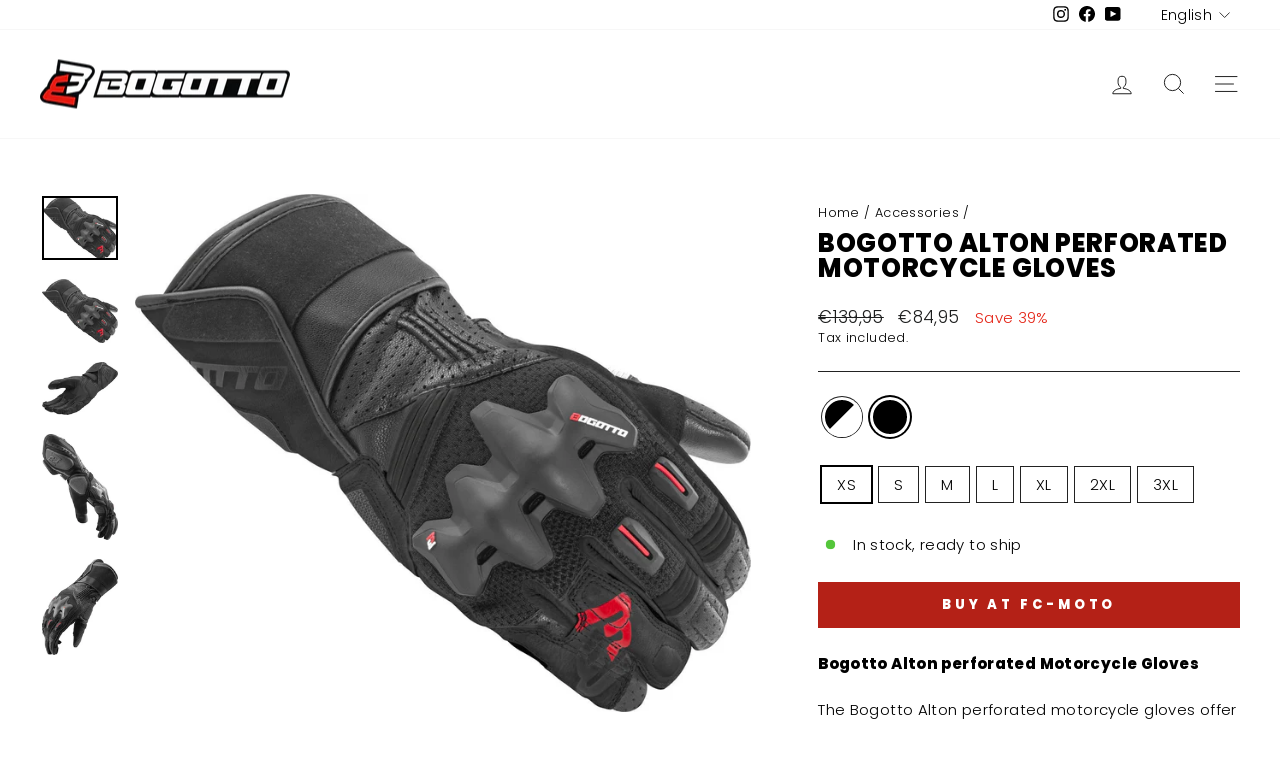

--- FILE ---
content_type: text/html; charset=utf-8
request_url: https://bogotto.eu/collections/accessories/products/bogotto-alton-perforated-motorcycle-gloves?variant=49361123574100
body_size: 33530
content:
<!doctype html>
<html class="no-js" lang="en" dir="ltr">
<head>
  <meta charset="utf-8">
  <meta http-equiv="X-UA-Compatible" content="IE=edge,chrome=1">
  <meta name="viewport" content="width=device-width,initial-scale=1">
  <meta name="theme-color" content="#b42117">
  <meta name="google-site-verification" content="9F5n9DPMuQVSb5z_woOFHmruHSXgt2SFYMoWyJf9_GU" />
  
  <link rel="canonical" href="https://bogotto.eu/products/bogotto-alton-perforated-motorcycle-gloves">
  <link rel="preconnect" href="https://cdn.shopify.com" crossorigin>
  <link rel="preconnect" href="https://fonts.shopifycdn.com" crossorigin>
  <link rel="dns-prefetch" href="https://productreviews.shopifycdn.com">
  <link rel="dns-prefetch" href="https://ajax.googleapis.com">
  <link rel="dns-prefetch" href="https://maps.googleapis.com">
  <link rel="dns-prefetch" href="https://maps.gstatic.com"><link rel="shortcut icon" href="//bogotto.eu/cdn/shop/files/bogotto-favicon_32x32.png?v=1669728886" type="image/png" /><title>Bogotto Alton perforated Motorcycle Gloves
</title>
<meta name="description" content="Bogotto Alton perforated Motorcycle GlovesThe Bogotto Alton perforated motorcycle gloves offer an optimal combination of comfort, protection and ventilation for your hands while riding. With their long cuffs they offer additional protection from wind and sun, while the pre-curved fingers offer a natural fit and greater comfort. The back of the hand made of knitted material ensures good ventilation and breathability, while the double material in stressed areas increases the longevity of the gloves. The accordion stretch on the backhand as well as on the index and middle fingers ensures improved mobility and flexibility while driving. A Velcro fastener on the wrist and on the cuff allows for individual adjustment and a secure hold of the gloves. They&#39;re also touchscreen compatible, so you can easily use your smartphone without having to take off your gloves. The gloves feature knuckle protectors for additional protection and palm padding for increased comfort. Reinforcements on the fingers improve the resistance of the gloves, while the perforated construction allows optimal ventilation and air circulation to prevent overheating. Additionally, TPR palm reinforcement and TPR reinforcements on the ring finger and little finger provide increased protection and safety for your hands while driving.Features:long cuffspre-curved fingersback of hand made of knitted materialmaterial doubling in stressed areasaccordion stretch on the backhand, index and middle fingersvelcro wrist closurevelcro fastener on cuffindex finger and thumb touchscreen compatibleknuckle protectorspalm paddingreinforcements on the fingersSpecifications:perforatedknuckle protectorsTPR palm reinforcementTPR reinforcements on ring finger and little fingerPPE Personal Protective Gear for Motorcyclists, EN 13594:2015, level 1 KP"><meta property="og:site_name" content="Bogotto">
  <meta property="og:url" content="https://bogotto.eu/products/bogotto-alton-perforated-motorcycle-gloves">
  <meta property="og:title" content="Bogotto Alton perforated Motorcycle Gloves">
  <meta property="og:type" content="product">
  <meta property="og:description" content="Bogotto Alton perforated Motorcycle GlovesThe Bogotto Alton perforated motorcycle gloves offer an optimal combination of comfort, protection and ventilation for your hands while riding. With their long cuffs they offer additional protection from wind and sun, while the pre-curved fingers offer a natural fit and greater comfort. The back of the hand made of knitted material ensures good ventilation and breathability, while the double material in stressed areas increases the longevity of the gloves. The accordion stretch on the backhand as well as on the index and middle fingers ensures improved mobility and flexibility while driving. A Velcro fastener on the wrist and on the cuff allows for individual adjustment and a secure hold of the gloves. They&#39;re also touchscreen compatible, so you can easily use your smartphone without having to take off your gloves. The gloves feature knuckle protectors for additional protection and palm padding for increased comfort. Reinforcements on the fingers improve the resistance of the gloves, while the perforated construction allows optimal ventilation and air circulation to prevent overheating. Additionally, TPR palm reinforcement and TPR reinforcements on the ring finger and little finger provide increased protection and safety for your hands while driving.Features:long cuffspre-curved fingersback of hand made of knitted materialmaterial doubling in stressed areasaccordion stretch on the backhand, index and middle fingersvelcro wrist closurevelcro fastener on cuffindex finger and thumb touchscreen compatibleknuckle protectorspalm paddingreinforcements on the fingersSpecifications:perforatedknuckle protectorsTPR palm reinforcementTPR reinforcements on ring finger and little fingerPPE Personal Protective Gear for Motorcyclists, EN 13594:2015, level 1 KP"><meta property="og:image" content="http://bogotto.eu/cdn/shop/files/Bogotto_Alton_Motorrad_Handschuhe_Schwarz_BGT-16-GMG-006-10-L_1.jpg?v=1719277486">
    <meta property="og:image:secure_url" content="https://bogotto.eu/cdn/shop/files/Bogotto_Alton_Motorrad_Handschuhe_Schwarz_BGT-16-GMG-006-10-L_1.jpg?v=1719277486">
    <meta property="og:image:width" content="1284">
    <meta property="og:image:height" content="1080"><meta name="twitter:site" content="@">
  <meta name="twitter:card" content="summary_large_image">
  <meta name="twitter:title" content="Bogotto Alton perforated Motorcycle Gloves">
  <meta name="twitter:description" content="Bogotto Alton perforated Motorcycle GlovesThe Bogotto Alton perforated motorcycle gloves offer an optimal combination of comfort, protection and ventilation for your hands while riding. With their long cuffs they offer additional protection from wind and sun, while the pre-curved fingers offer a natural fit and greater comfort. The back of the hand made of knitted material ensures good ventilation and breathability, while the double material in stressed areas increases the longevity of the gloves. The accordion stretch on the backhand as well as on the index and middle fingers ensures improved mobility and flexibility while driving. A Velcro fastener on the wrist and on the cuff allows for individual adjustment and a secure hold of the gloves. They&#39;re also touchscreen compatible, so you can easily use your smartphone without having to take off your gloves. The gloves feature knuckle protectors for additional protection and palm padding for increased comfort. Reinforcements on the fingers improve the resistance of the gloves, while the perforated construction allows optimal ventilation and air circulation to prevent overheating. Additionally, TPR palm reinforcement and TPR reinforcements on the ring finger and little finger provide increased protection and safety for your hands while driving.Features:long cuffspre-curved fingersback of hand made of knitted materialmaterial doubling in stressed areasaccordion stretch on the backhand, index and middle fingersvelcro wrist closurevelcro fastener on cuffindex finger and thumb touchscreen compatibleknuckle protectorspalm paddingreinforcements on the fingersSpecifications:perforatedknuckle protectorsTPR palm reinforcementTPR reinforcements on ring finger and little fingerPPE Personal Protective Gear for Motorcyclists, EN 13594:2015, level 1 KP">
<style data-shopify>@font-face {
  font-family: Poppins;
  font-weight: 800;
  font-style: normal;
  font-display: swap;
  src: url("//bogotto.eu/cdn/fonts/poppins/poppins_n8.580200d05bca09e2e0c6f4c922047c227dfa8e8c.woff2") format("woff2"),
       url("//bogotto.eu/cdn/fonts/poppins/poppins_n8.f4450f472fdcbe9e829f3583ebd559988f5a3d25.woff") format("woff");
}

  @font-face {
  font-family: Poppins;
  font-weight: 300;
  font-style: normal;
  font-display: swap;
  src: url("//bogotto.eu/cdn/fonts/poppins/poppins_n3.05f58335c3209cce17da4f1f1ab324ebe2982441.woff2") format("woff2"),
       url("//bogotto.eu/cdn/fonts/poppins/poppins_n3.6971368e1f131d2c8ff8e3a44a36b577fdda3ff5.woff") format("woff");
}


  @font-face {
  font-family: Poppins;
  font-weight: 600;
  font-style: normal;
  font-display: swap;
  src: url("//bogotto.eu/cdn/fonts/poppins/poppins_n6.aa29d4918bc243723d56b59572e18228ed0786f6.woff2") format("woff2"),
       url("//bogotto.eu/cdn/fonts/poppins/poppins_n6.5f815d845fe073750885d5b7e619ee00e8111208.woff") format("woff");
}

  @font-face {
  font-family: Poppins;
  font-weight: 300;
  font-style: italic;
  font-display: swap;
  src: url("//bogotto.eu/cdn/fonts/poppins/poppins_i3.8536b4423050219f608e17f134fe9ea3b01ed890.woff2") format("woff2"),
       url("//bogotto.eu/cdn/fonts/poppins/poppins_i3.0f4433ada196bcabf726ed78f8e37e0995762f7f.woff") format("woff");
}

  @font-face {
  font-family: Poppins;
  font-weight: 600;
  font-style: italic;
  font-display: swap;
  src: url("//bogotto.eu/cdn/fonts/poppins/poppins_i6.bb8044d6203f492888d626dafda3c2999253e8e9.woff2") format("woff2"),
       url("//bogotto.eu/cdn/fonts/poppins/poppins_i6.e233dec1a61b1e7dead9f920159eda42280a02c3.woff") format("woff");
}

</style><link href="//bogotto.eu/cdn/shop/t/2/assets/theme.css?v=180064846159729896581698152230" rel="stylesheet" type="text/css" media="all" />
<style data-shopify>:root {
    --typeHeaderPrimary: Poppins;
    --typeHeaderFallback: sans-serif;
    --typeHeaderSize: 30px;
    --typeHeaderWeight: 800;
    --typeHeaderLineHeight: 1;
    --typeHeaderSpacing: 0.025em;

    --typeBasePrimary:Poppins;
    --typeBaseFallback:sans-serif;
    --typeBaseSize: 15px;
    --typeBaseWeight: 300;
    --typeBaseSpacing: 0.025em;
    --typeBaseLineHeight: 1.4;

    --typeCollectionTitle: 20px;

    --iconWeight: 2px;
    --iconLinecaps: miter;

    
      --buttonRadius: 0px;
    

    --colorGridOverlayOpacity: 0.0;
  }

  .placeholder-content {
    background-image: linear-gradient(100deg, #ffffff 40%, #f7f7f7 63%, #ffffff 79%);
  }</style><script>
    document.documentElement.className = document.documentElement.className.replace('no-js', 'js');

    window.theme = window.theme || {};
    theme.routes = {
      home: "/",
      cart: "/cart.js",
      cartPage: "/cart",
      cartAdd: "/cart/add.js",
      cartChange: "/cart/change.js",
      search: "/search"
    };
    theme.strings = {
      soldOut: "Sold Out",
      unavailable: "Unavailable",
      inStockLabel: "In stock, ready to ship",
      oneStockLabel: "Low stock - [count] item left",
      otherStockLabel: "Low stock - [count] items left",
      willNotShipUntil: "Ready to ship [date]",
      willBeInStockAfter: "Back in stock [date]",
      waitingForStock: "Inventory on the way",
      savePrice: "Save [saved_amount]",
      cartEmpty: "Your cart is currently empty.",
      cartTermsConfirmation: "You must agree with the terms and conditions of sales to check out",
      searchCollections: "Collections:",
      searchPages: "Pages:",
      searchArticles: "Articles:",
      productFrom: "from ",
    };
    theme.settings = {
      cartType: "drawer",
      isCustomerTemplate: false,
      moneyFormat: "€{{amount_with_comma_separator}}",
      saveType: "percent",
      productImageSize: "portrait",
      productImageCover: false,
      predictiveSearch: true,
      predictiveSearchType: "product,article,page,collection",
      predictiveSearchVendor: false,
      predictiveSearchPrice: false,
      quickView: true,
      themeName: 'Impulse',
      themeVersion: "7.1.0"
    };
  </script>

  <script>window.performance && window.performance.mark && window.performance.mark('shopify.content_for_header.start');</script><meta id="shopify-digital-wallet" name="shopify-digital-wallet" content="/68298211633/digital_wallets/dialog">
<meta name="shopify-checkout-api-token" content="d4fe96287d762f760050151ef2aa0c25">
<meta id="in-context-paypal-metadata" data-shop-id="68298211633" data-venmo-supported="false" data-environment="production" data-locale="en_US" data-paypal-v4="true" data-currency="EUR">
<link rel="alternate" hreflang="x-default" href="https://bogotto.eu/products/bogotto-alton-perforated-motorcycle-gloves">
<link rel="alternate" hreflang="en" href="https://bogotto.eu/products/bogotto-alton-perforated-motorcycle-gloves">
<link rel="alternate" hreflang="fr" href="https://bogotto.eu/fr/products/bogotto-alton-perforated-motorcycle-gloves">
<link rel="alternate" hreflang="it" href="https://bogotto.eu/it/products/bogotto-alton-perforated-motorcycle-gloves">
<link rel="alternate" hreflang="nl" href="https://bogotto.eu/nl/products/bogotto-alton-perforated-motorcycle-gloves">
<link rel="alternate" hreflang="es" href="https://bogotto.eu/es/products/bogotto-alton-perforated-motorcycle-gloves">
<link rel="alternate" hreflang="de" href="https://bogotto.eu/de/products/bogotto-alton-perforated-motorcycle-gloves">
<link rel="alternate" hreflang="zh-Hans" href="https://bogotto.eu/zh/products/bogotto-alton-perforated-motorcycle-gloves">
<link rel="alternate" hreflang="da" href="https://bogotto.eu/da/products/bogotto-alton-perforated-motorcycle-gloves">
<link rel="alternate" hreflang="fi" href="https://bogotto.eu/fi/products/bogotto-alton-perforated-motorcycle-gloves">
<link rel="alternate" hreflang="ja" href="https://bogotto.eu/ja/products/bogotto-alton-perforated-motorcycle-gloves">
<link rel="alternate" hreflang="ko" href="https://bogotto.eu/ko/products/bogotto-alton-perforated-motorcycle-gloves">
<link rel="alternate" hreflang="no" href="https://bogotto.eu/no/products/bogotto-alton-perforated-motorcycle-gloves">
<link rel="alternate" hreflang="pl" href="https://bogotto.eu/pl/products/bogotto-alton-perforated-motorcycle-gloves">
<link rel="alternate" hreflang="pt" href="https://bogotto.eu/pt/products/bogotto-alton-perforated-motorcycle-gloves">
<link rel="alternate" hreflang="sv" href="https://bogotto.eu/sv/products/bogotto-alton-perforated-motorcycle-gloves">
<link rel="alternate" hreflang="cs" href="https://bogotto.eu/cs/products/bogotto-alton-perforated-motorcycle-gloves">
<link rel="alternate" hreflang="zh-Hans-DE" href="https://bogotto.eu/zh/products/bogotto-alton-perforated-motorcycle-gloves">
<link rel="alternate" type="application/json+oembed" href="https://bogotto.eu/products/bogotto-alton-perforated-motorcycle-gloves.oembed">
<script async="async" src="/checkouts/internal/preloads.js?locale=en-DE"></script>
<script id="shopify-features" type="application/json">{"accessToken":"d4fe96287d762f760050151ef2aa0c25","betas":["rich-media-storefront-analytics"],"domain":"bogotto.eu","predictiveSearch":true,"shopId":68298211633,"locale":"en"}</script>
<script>var Shopify = Shopify || {};
Shopify.shop = "bogotto-clothing.myshopify.com";
Shopify.locale = "en";
Shopify.currency = {"active":"EUR","rate":"1.0"};
Shopify.country = "DE";
Shopify.theme = {"name":"Impulse","id":138657268017,"schema_name":"Impulse","schema_version":"7.1.0","theme_store_id":857,"role":"main"};
Shopify.theme.handle = "null";
Shopify.theme.style = {"id":null,"handle":null};
Shopify.cdnHost = "bogotto.eu/cdn";
Shopify.routes = Shopify.routes || {};
Shopify.routes.root = "/";</script>
<script type="module">!function(o){(o.Shopify=o.Shopify||{}).modules=!0}(window);</script>
<script>!function(o){function n(){var o=[];function n(){o.push(Array.prototype.slice.apply(arguments))}return n.q=o,n}var t=o.Shopify=o.Shopify||{};t.loadFeatures=n(),t.autoloadFeatures=n()}(window);</script>
<script id="shop-js-analytics" type="application/json">{"pageType":"product"}</script>
<script defer="defer" async type="module" src="//bogotto.eu/cdn/shopifycloud/shop-js/modules/v2/client.init-shop-cart-sync_BN7fPSNr.en.esm.js"></script>
<script defer="defer" async type="module" src="//bogotto.eu/cdn/shopifycloud/shop-js/modules/v2/chunk.common_Cbph3Kss.esm.js"></script>
<script defer="defer" async type="module" src="//bogotto.eu/cdn/shopifycloud/shop-js/modules/v2/chunk.modal_DKumMAJ1.esm.js"></script>
<script type="module">
  await import("//bogotto.eu/cdn/shopifycloud/shop-js/modules/v2/client.init-shop-cart-sync_BN7fPSNr.en.esm.js");
await import("//bogotto.eu/cdn/shopifycloud/shop-js/modules/v2/chunk.common_Cbph3Kss.esm.js");
await import("//bogotto.eu/cdn/shopifycloud/shop-js/modules/v2/chunk.modal_DKumMAJ1.esm.js");

  window.Shopify.SignInWithShop?.initShopCartSync?.({"fedCMEnabled":true,"windoidEnabled":true});

</script>
<script>(function() {
  var isLoaded = false;
  function asyncLoad() {
    if (isLoaded) return;
    isLoaded = true;
    var urls = ["https:\/\/gdprcdn.b-cdn.net\/js\/gdpr_cookie_consent.min.js?shop=bogotto-clothing.myshopify.com"];
    for (var i = 0; i < urls.length; i++) {
      var s = document.createElement('script');
      s.type = 'text/javascript';
      s.async = true;
      s.src = urls[i];
      var x = document.getElementsByTagName('script')[0];
      x.parentNode.insertBefore(s, x);
    }
  };
  if(window.attachEvent) {
    window.attachEvent('onload', asyncLoad);
  } else {
    window.addEventListener('load', asyncLoad, false);
  }
})();</script>
<script id="__st">var __st={"a":68298211633,"offset":3600,"reqid":"2b3dc40d-a305-424b-bf6e-09304207fb60-1769915948","pageurl":"bogotto.eu\/collections\/accessories\/products\/bogotto-alton-perforated-motorcycle-gloves?variant=49361123574100","u":"cea6a060d28d","p":"product","rtyp":"product","rid":9586595168596};</script>
<script>window.ShopifyPaypalV4VisibilityTracking = true;</script>
<script id="captcha-bootstrap">!function(){'use strict';const t='contact',e='account',n='new_comment',o=[[t,t],['blogs',n],['comments',n],[t,'customer']],c=[[e,'customer_login'],[e,'guest_login'],[e,'recover_customer_password'],[e,'create_customer']],r=t=>t.map((([t,e])=>`form[action*='/${t}']:not([data-nocaptcha='true']) input[name='form_type'][value='${e}']`)).join(','),a=t=>()=>t?[...document.querySelectorAll(t)].map((t=>t.form)):[];function s(){const t=[...o],e=r(t);return a(e)}const i='password',u='form_key',d=['recaptcha-v3-token','g-recaptcha-response','h-captcha-response',i],f=()=>{try{return window.sessionStorage}catch{return}},m='__shopify_v',_=t=>t.elements[u];function p(t,e,n=!1){try{const o=window.sessionStorage,c=JSON.parse(o.getItem(e)),{data:r}=function(t){const{data:e,action:n}=t;return t[m]||n?{data:e,action:n}:{data:t,action:n}}(c);for(const[e,n]of Object.entries(r))t.elements[e]&&(t.elements[e].value=n);n&&o.removeItem(e)}catch(o){console.error('form repopulation failed',{error:o})}}const l='form_type',E='cptcha';function T(t){t.dataset[E]=!0}const w=window,h=w.document,L='Shopify',v='ce_forms',y='captcha';let A=!1;((t,e)=>{const n=(g='f06e6c50-85a8-45c8-87d0-21a2b65856fe',I='https://cdn.shopify.com/shopifycloud/storefront-forms-hcaptcha/ce_storefront_forms_captcha_hcaptcha.v1.5.2.iife.js',D={infoText:'Protected by hCaptcha',privacyText:'Privacy',termsText:'Terms'},(t,e,n)=>{const o=w[L][v],c=o.bindForm;if(c)return c(t,g,e,D).then(n);var r;o.q.push([[t,g,e,D],n]),r=I,A||(h.body.append(Object.assign(h.createElement('script'),{id:'captcha-provider',async:!0,src:r})),A=!0)});var g,I,D;w[L]=w[L]||{},w[L][v]=w[L][v]||{},w[L][v].q=[],w[L][y]=w[L][y]||{},w[L][y].protect=function(t,e){n(t,void 0,e),T(t)},Object.freeze(w[L][y]),function(t,e,n,w,h,L){const[v,y,A,g]=function(t,e,n){const i=e?o:[],u=t?c:[],d=[...i,...u],f=r(d),m=r(i),_=r(d.filter((([t,e])=>n.includes(e))));return[a(f),a(m),a(_),s()]}(w,h,L),I=t=>{const e=t.target;return e instanceof HTMLFormElement?e:e&&e.form},D=t=>v().includes(t);t.addEventListener('submit',(t=>{const e=I(t);if(!e)return;const n=D(e)&&!e.dataset.hcaptchaBound&&!e.dataset.recaptchaBound,o=_(e),c=g().includes(e)&&(!o||!o.value);(n||c)&&t.preventDefault(),c&&!n&&(function(t){try{if(!f())return;!function(t){const e=f();if(!e)return;const n=_(t);if(!n)return;const o=n.value;o&&e.removeItem(o)}(t);const e=Array.from(Array(32),(()=>Math.random().toString(36)[2])).join('');!function(t,e){_(t)||t.append(Object.assign(document.createElement('input'),{type:'hidden',name:u})),t.elements[u].value=e}(t,e),function(t,e){const n=f();if(!n)return;const o=[...t.querySelectorAll(`input[type='${i}']`)].map((({name:t})=>t)),c=[...d,...o],r={};for(const[a,s]of new FormData(t).entries())c.includes(a)||(r[a]=s);n.setItem(e,JSON.stringify({[m]:1,action:t.action,data:r}))}(t,e)}catch(e){console.error('failed to persist form',e)}}(e),e.submit())}));const S=(t,e)=>{t&&!t.dataset[E]&&(n(t,e.some((e=>e===t))),T(t))};for(const o of['focusin','change'])t.addEventListener(o,(t=>{const e=I(t);D(e)&&S(e,y())}));const B=e.get('form_key'),M=e.get(l),P=B&&M;t.addEventListener('DOMContentLoaded',(()=>{const t=y();if(P)for(const e of t)e.elements[l].value===M&&p(e,B);[...new Set([...A(),...v().filter((t=>'true'===t.dataset.shopifyCaptcha))])].forEach((e=>S(e,t)))}))}(h,new URLSearchParams(w.location.search),n,t,e,['guest_login'])})(!0,!0)}();</script>
<script integrity="sha256-4kQ18oKyAcykRKYeNunJcIwy7WH5gtpwJnB7kiuLZ1E=" data-source-attribution="shopify.loadfeatures" defer="defer" src="//bogotto.eu/cdn/shopifycloud/storefront/assets/storefront/load_feature-a0a9edcb.js" crossorigin="anonymous"></script>
<script data-source-attribution="shopify.dynamic_checkout.dynamic.init">var Shopify=Shopify||{};Shopify.PaymentButton=Shopify.PaymentButton||{isStorefrontPortableWallets:!0,init:function(){window.Shopify.PaymentButton.init=function(){};var t=document.createElement("script");t.src="https://bogotto.eu/cdn/shopifycloud/portable-wallets/latest/portable-wallets.en.js",t.type="module",document.head.appendChild(t)}};
</script>
<script data-source-attribution="shopify.dynamic_checkout.buyer_consent">
  function portableWalletsHideBuyerConsent(e){var t=document.getElementById("shopify-buyer-consent"),n=document.getElementById("shopify-subscription-policy-button");t&&n&&(t.classList.add("hidden"),t.setAttribute("aria-hidden","true"),n.removeEventListener("click",e))}function portableWalletsShowBuyerConsent(e){var t=document.getElementById("shopify-buyer-consent"),n=document.getElementById("shopify-subscription-policy-button");t&&n&&(t.classList.remove("hidden"),t.removeAttribute("aria-hidden"),n.addEventListener("click",e))}window.Shopify?.PaymentButton&&(window.Shopify.PaymentButton.hideBuyerConsent=portableWalletsHideBuyerConsent,window.Shopify.PaymentButton.showBuyerConsent=portableWalletsShowBuyerConsent);
</script>
<script data-source-attribution="shopify.dynamic_checkout.cart.bootstrap">document.addEventListener("DOMContentLoaded",(function(){function t(){return document.querySelector("shopify-accelerated-checkout-cart, shopify-accelerated-checkout")}if(t())Shopify.PaymentButton.init();else{new MutationObserver((function(e,n){t()&&(Shopify.PaymentButton.init(),n.disconnect())})).observe(document.body,{childList:!0,subtree:!0})}}));
</script>
<link id="shopify-accelerated-checkout-styles" rel="stylesheet" media="screen" href="https://bogotto.eu/cdn/shopifycloud/portable-wallets/latest/accelerated-checkout-backwards-compat.css" crossorigin="anonymous">
<style id="shopify-accelerated-checkout-cart">
        #shopify-buyer-consent {
  margin-top: 1em;
  display: inline-block;
  width: 100%;
}

#shopify-buyer-consent.hidden {
  display: none;
}

#shopify-subscription-policy-button {
  background: none;
  border: none;
  padding: 0;
  text-decoration: underline;
  font-size: inherit;
  cursor: pointer;
}

#shopify-subscription-policy-button::before {
  box-shadow: none;
}

      </style>

<script>window.performance && window.performance.mark && window.performance.mark('shopify.content_for_header.end');</script>

  <script src="//bogotto.eu/cdn/shop/t/2/assets/vendor-scripts-v11.js" defer="defer"></script><script src="//bogotto.eu/cdn/shop/t/2/assets/theme.js?v=13862351161817530741669381581" defer="defer"></script>
<!-- BEGIN app block: shopify://apps/consentmo-gdpr/blocks/gdpr_cookie_consent/4fbe573f-a377-4fea-9801-3ee0858cae41 -->


<!-- END app block --><script src="https://cdn.shopify.com/extensions/019c0f34-b0c2-78b5-b4b0-899f0a45188a/consentmo-gdpr-616/assets/consentmo_cookie_consent.js" type="text/javascript" defer="defer"></script>
<script src="https://cdn.shopify.com/extensions/019b97b0-6350-7631-8123-95494b086580/socialwidget-instafeed-78/assets/social-widget.min.js" type="text/javascript" defer="defer"></script>
<link href="https://monorail-edge.shopifysvc.com" rel="dns-prefetch">
<script>(function(){if ("sendBeacon" in navigator && "performance" in window) {try {var session_token_from_headers = performance.getEntriesByType('navigation')[0].serverTiming.find(x => x.name == '_s').description;} catch {var session_token_from_headers = undefined;}var session_cookie_matches = document.cookie.match(/_shopify_s=([^;]*)/);var session_token_from_cookie = session_cookie_matches && session_cookie_matches.length === 2 ? session_cookie_matches[1] : "";var session_token = session_token_from_headers || session_token_from_cookie || "";function handle_abandonment_event(e) {var entries = performance.getEntries().filter(function(entry) {return /monorail-edge.shopifysvc.com/.test(entry.name);});if (!window.abandonment_tracked && entries.length === 0) {window.abandonment_tracked = true;var currentMs = Date.now();var navigation_start = performance.timing.navigationStart;var payload = {shop_id: 68298211633,url: window.location.href,navigation_start,duration: currentMs - navigation_start,session_token,page_type: "product"};window.navigator.sendBeacon("https://monorail-edge.shopifysvc.com/v1/produce", JSON.stringify({schema_id: "online_store_buyer_site_abandonment/1.1",payload: payload,metadata: {event_created_at_ms: currentMs,event_sent_at_ms: currentMs}}));}}window.addEventListener('pagehide', handle_abandonment_event);}}());</script>
<script id="web-pixels-manager-setup">(function e(e,d,r,n,o){if(void 0===o&&(o={}),!Boolean(null===(a=null===(i=window.Shopify)||void 0===i?void 0:i.analytics)||void 0===a?void 0:a.replayQueue)){var i,a;window.Shopify=window.Shopify||{};var t=window.Shopify;t.analytics=t.analytics||{};var s=t.analytics;s.replayQueue=[],s.publish=function(e,d,r){return s.replayQueue.push([e,d,r]),!0};try{self.performance.mark("wpm:start")}catch(e){}var l=function(){var e={modern:/Edge?\/(1{2}[4-9]|1[2-9]\d|[2-9]\d{2}|\d{4,})\.\d+(\.\d+|)|Firefox\/(1{2}[4-9]|1[2-9]\d|[2-9]\d{2}|\d{4,})\.\d+(\.\d+|)|Chrom(ium|e)\/(9{2}|\d{3,})\.\d+(\.\d+|)|(Maci|X1{2}).+ Version\/(15\.\d+|(1[6-9]|[2-9]\d|\d{3,})\.\d+)([,.]\d+|)( \(\w+\)|)( Mobile\/\w+|) Safari\/|Chrome.+OPR\/(9{2}|\d{3,})\.\d+\.\d+|(CPU[ +]OS|iPhone[ +]OS|CPU[ +]iPhone|CPU IPhone OS|CPU iPad OS)[ +]+(15[._]\d+|(1[6-9]|[2-9]\d|\d{3,})[._]\d+)([._]\d+|)|Android:?[ /-](13[3-9]|1[4-9]\d|[2-9]\d{2}|\d{4,})(\.\d+|)(\.\d+|)|Android.+Firefox\/(13[5-9]|1[4-9]\d|[2-9]\d{2}|\d{4,})\.\d+(\.\d+|)|Android.+Chrom(ium|e)\/(13[3-9]|1[4-9]\d|[2-9]\d{2}|\d{4,})\.\d+(\.\d+|)|SamsungBrowser\/([2-9]\d|\d{3,})\.\d+/,legacy:/Edge?\/(1[6-9]|[2-9]\d|\d{3,})\.\d+(\.\d+|)|Firefox\/(5[4-9]|[6-9]\d|\d{3,})\.\d+(\.\d+|)|Chrom(ium|e)\/(5[1-9]|[6-9]\d|\d{3,})\.\d+(\.\d+|)([\d.]+$|.*Safari\/(?![\d.]+ Edge\/[\d.]+$))|(Maci|X1{2}).+ Version\/(10\.\d+|(1[1-9]|[2-9]\d|\d{3,})\.\d+)([,.]\d+|)( \(\w+\)|)( Mobile\/\w+|) Safari\/|Chrome.+OPR\/(3[89]|[4-9]\d|\d{3,})\.\d+\.\d+|(CPU[ +]OS|iPhone[ +]OS|CPU[ +]iPhone|CPU IPhone OS|CPU iPad OS)[ +]+(10[._]\d+|(1[1-9]|[2-9]\d|\d{3,})[._]\d+)([._]\d+|)|Android:?[ /-](13[3-9]|1[4-9]\d|[2-9]\d{2}|\d{4,})(\.\d+|)(\.\d+|)|Mobile Safari.+OPR\/([89]\d|\d{3,})\.\d+\.\d+|Android.+Firefox\/(13[5-9]|1[4-9]\d|[2-9]\d{2}|\d{4,})\.\d+(\.\d+|)|Android.+Chrom(ium|e)\/(13[3-9]|1[4-9]\d|[2-9]\d{2}|\d{4,})\.\d+(\.\d+|)|Android.+(UC? ?Browser|UCWEB|U3)[ /]?(15\.([5-9]|\d{2,})|(1[6-9]|[2-9]\d|\d{3,})\.\d+)\.\d+|SamsungBrowser\/(5\.\d+|([6-9]|\d{2,})\.\d+)|Android.+MQ{2}Browser\/(14(\.(9|\d{2,})|)|(1[5-9]|[2-9]\d|\d{3,})(\.\d+|))(\.\d+|)|K[Aa][Ii]OS\/(3\.\d+|([4-9]|\d{2,})\.\d+)(\.\d+|)/},d=e.modern,r=e.legacy,n=navigator.userAgent;return n.match(d)?"modern":n.match(r)?"legacy":"unknown"}(),u="modern"===l?"modern":"legacy",c=(null!=n?n:{modern:"",legacy:""})[u],f=function(e){return[e.baseUrl,"/wpm","/b",e.hashVersion,"modern"===e.buildTarget?"m":"l",".js"].join("")}({baseUrl:d,hashVersion:r,buildTarget:u}),m=function(e){var d=e.version,r=e.bundleTarget,n=e.surface,o=e.pageUrl,i=e.monorailEndpoint;return{emit:function(e){var a=e.status,t=e.errorMsg,s=(new Date).getTime(),l=JSON.stringify({metadata:{event_sent_at_ms:s},events:[{schema_id:"web_pixels_manager_load/3.1",payload:{version:d,bundle_target:r,page_url:o,status:a,surface:n,error_msg:t},metadata:{event_created_at_ms:s}}]});if(!i)return console&&console.warn&&console.warn("[Web Pixels Manager] No Monorail endpoint provided, skipping logging."),!1;try{return self.navigator.sendBeacon.bind(self.navigator)(i,l)}catch(e){}var u=new XMLHttpRequest;try{return u.open("POST",i,!0),u.setRequestHeader("Content-Type","text/plain"),u.send(l),!0}catch(e){return console&&console.warn&&console.warn("[Web Pixels Manager] Got an unhandled error while logging to Monorail."),!1}}}}({version:r,bundleTarget:l,surface:e.surface,pageUrl:self.location.href,monorailEndpoint:e.monorailEndpoint});try{o.browserTarget=l,function(e){var d=e.src,r=e.async,n=void 0===r||r,o=e.onload,i=e.onerror,a=e.sri,t=e.scriptDataAttributes,s=void 0===t?{}:t,l=document.createElement("script"),u=document.querySelector("head"),c=document.querySelector("body");if(l.async=n,l.src=d,a&&(l.integrity=a,l.crossOrigin="anonymous"),s)for(var f in s)if(Object.prototype.hasOwnProperty.call(s,f))try{l.dataset[f]=s[f]}catch(e){}if(o&&l.addEventListener("load",o),i&&l.addEventListener("error",i),u)u.appendChild(l);else{if(!c)throw new Error("Did not find a head or body element to append the script");c.appendChild(l)}}({src:f,async:!0,onload:function(){if(!function(){var e,d;return Boolean(null===(d=null===(e=window.Shopify)||void 0===e?void 0:e.analytics)||void 0===d?void 0:d.initialized)}()){var d=window.webPixelsManager.init(e)||void 0;if(d){var r=window.Shopify.analytics;r.replayQueue.forEach((function(e){var r=e[0],n=e[1],o=e[2];d.publishCustomEvent(r,n,o)})),r.replayQueue=[],r.publish=d.publishCustomEvent,r.visitor=d.visitor,r.initialized=!0}}},onerror:function(){return m.emit({status:"failed",errorMsg:"".concat(f," has failed to load")})},sri:function(e){var d=/^sha384-[A-Za-z0-9+/=]+$/;return"string"==typeof e&&d.test(e)}(c)?c:"",scriptDataAttributes:o}),m.emit({status:"loading"})}catch(e){m.emit({status:"failed",errorMsg:(null==e?void 0:e.message)||"Unknown error"})}}})({shopId: 68298211633,storefrontBaseUrl: "https://bogotto.eu",extensionsBaseUrl: "https://extensions.shopifycdn.com/cdn/shopifycloud/web-pixels-manager",monorailEndpoint: "https://monorail-edge.shopifysvc.com/unstable/produce_batch",surface: "storefront-renderer",enabledBetaFlags: ["2dca8a86"],webPixelsConfigList: [{"id":"shopify-app-pixel","configuration":"{}","eventPayloadVersion":"v1","runtimeContext":"STRICT","scriptVersion":"0450","apiClientId":"shopify-pixel","type":"APP","privacyPurposes":["ANALYTICS","MARKETING"]},{"id":"shopify-custom-pixel","eventPayloadVersion":"v1","runtimeContext":"LAX","scriptVersion":"0450","apiClientId":"shopify-pixel","type":"CUSTOM","privacyPurposes":["ANALYTICS","MARKETING"]}],isMerchantRequest: false,initData: {"shop":{"name":"Bogotto","paymentSettings":{"currencyCode":"EUR"},"myshopifyDomain":"bogotto-clothing.myshopify.com","countryCode":"DE","storefrontUrl":"https:\/\/bogotto.eu"},"customer":null,"cart":null,"checkout":null,"productVariants":[{"price":{"amount":84.95,"currencyCode":"EUR"},"product":{"title":"Bogotto Alton perforated Motorcycle Gloves","vendor":"Bogotto","id":"9586595168596","untranslatedTitle":"Bogotto Alton perforated Motorcycle Gloves","url":"\/products\/bogotto-alton-perforated-motorcycle-gloves","type":"Gloves"},"id":"49306973962580","image":{"src":"\/\/bogotto.eu\/cdn\/shop\/files\/Bogotto_Alton_Motorrad_Handschuhe_Schwarz_BGT-16-GMG-006-10-L_1.jpg?v=1719277486"},"sku":"Bogotto-Alton-perf-Moto-Gloves-24-0008","title":"black-white \/ XS","untranslatedTitle":"black-white \/ XS"},{"price":{"amount":84.95,"currencyCode":"EUR"},"product":{"title":"Bogotto Alton perforated Motorcycle Gloves","vendor":"Bogotto","id":"9586595168596","untranslatedTitle":"Bogotto Alton perforated Motorcycle Gloves","url":"\/products\/bogotto-alton-perforated-motorcycle-gloves","type":"Gloves"},"id":"49361123475796","image":{"src":"\/\/bogotto.eu\/cdn\/shop\/files\/Bogotto_Alton_Motorrad_Handschuhe_Schwarz_BGT-16-GMG-006-10-L_1.jpg?v=1719277486"},"sku":"Bogotto-Alton-perf-Moto-Gloves-24-0009","title":"black-white \/ S","untranslatedTitle":"black-white \/ S"},{"price":{"amount":84.95,"currencyCode":"EUR"},"product":{"title":"Bogotto Alton perforated Motorcycle Gloves","vendor":"Bogotto","id":"9586595168596","untranslatedTitle":"Bogotto Alton perforated Motorcycle Gloves","url":"\/products\/bogotto-alton-perforated-motorcycle-gloves","type":"Gloves"},"id":"49306974093652","image":{"src":"\/\/bogotto.eu\/cdn\/shop\/files\/Bogotto_Alton_Motorrad_Handschuhe_Schwarz_BGT-16-GMG-006-10-L_1.jpg?v=1719277486"},"sku":"Bogotto-Alton-perf-Moto-Gloves-24-0010","title":"black-white \/ M","untranslatedTitle":"black-white \/ M"},{"price":{"amount":84.95,"currencyCode":"EUR"},"product":{"title":"Bogotto Alton perforated Motorcycle Gloves","vendor":"Bogotto","id":"9586595168596","untranslatedTitle":"Bogotto Alton perforated Motorcycle Gloves","url":"\/products\/bogotto-alton-perforated-motorcycle-gloves","type":"Gloves"},"id":"49361123508564","image":{"src":"\/\/bogotto.eu\/cdn\/shop\/files\/Bogotto_Alton_Motorrad_Handschuhe_Schwarz_BGT-16-GMG-006-10-L_1.jpg?v=1719277486"},"sku":"Bogotto-Alton-perf-Moto-Gloves-24-0011","title":"black-white \/ L","untranslatedTitle":"black-white \/ L"},{"price":{"amount":84.95,"currencyCode":"EUR"},"product":{"title":"Bogotto Alton perforated Motorcycle Gloves","vendor":"Bogotto","id":"9586595168596","untranslatedTitle":"Bogotto Alton perforated Motorcycle Gloves","url":"\/products\/bogotto-alton-perforated-motorcycle-gloves","type":"Gloves"},"id":"49306974257492","image":{"src":"\/\/bogotto.eu\/cdn\/shop\/files\/Bogotto_Alton_Motorrad_Handschuhe_Schwarz_BGT-16-GMG-006-10-L_1.jpg?v=1719277486"},"sku":"Bogotto-Alton-perf-Moto-Gloves-24-0012","title":"black-white \/ XL","untranslatedTitle":"black-white \/ XL"},{"price":{"amount":84.95,"currencyCode":"EUR"},"product":{"title":"Bogotto Alton perforated Motorcycle Gloves","vendor":"Bogotto","id":"9586595168596","untranslatedTitle":"Bogotto Alton perforated Motorcycle Gloves","url":"\/products\/bogotto-alton-perforated-motorcycle-gloves","type":"Gloves"},"id":"49361123541332","image":{"src":"\/\/bogotto.eu\/cdn\/shop\/files\/Bogotto_Alton_Motorrad_Handschuhe_Schwarz_BGT-16-GMG-006-10-L_1.jpg?v=1719277486"},"sku":"Bogotto-Alton-perf-Moto-Gloves-24-0013","title":"black-white \/ 2XL","untranslatedTitle":"black-white \/ 2XL"},{"price":{"amount":84.95,"currencyCode":"EUR"},"product":{"title":"Bogotto Alton perforated Motorcycle Gloves","vendor":"Bogotto","id":"9586595168596","untranslatedTitle":"Bogotto Alton perforated Motorcycle Gloves","url":"\/products\/bogotto-alton-perforated-motorcycle-gloves","type":"Gloves"},"id":"49306974355796","image":{"src":"\/\/bogotto.eu\/cdn\/shop\/files\/Bogotto_Alton_Motorrad_Handschuhe_Schwarz_BGT-16-GMG-006-10-L_1.jpg?v=1719277486"},"sku":"Bogotto-Alton-perf-Moto-Gloves-24-0014","title":"black-white \/ 3XL","untranslatedTitle":"black-white \/ 3XL"},{"price":{"amount":84.95,"currencyCode":"EUR"},"product":{"title":"Bogotto Alton perforated Motorcycle Gloves","vendor":"Bogotto","id":"9586595168596","untranslatedTitle":"Bogotto Alton perforated Motorcycle Gloves","url":"\/products\/bogotto-alton-perforated-motorcycle-gloves","type":"Gloves"},"id":"49361123574100","image":{"src":"\/\/bogotto.eu\/cdn\/shop\/files\/Bogotto_Alton_Motorrad_Handschuhe_Schwarz_BGT-16-GMG-006-10-L_1.jpg?v=1719277486"},"sku":"Bogotto-Alton-perf-Moto-Gloves-24-0001","title":"black \/ XS","untranslatedTitle":"black \/ XS"},{"price":{"amount":84.95,"currencyCode":"EUR"},"product":{"title":"Bogotto Alton perforated Motorcycle Gloves","vendor":"Bogotto","id":"9586595168596","untranslatedTitle":"Bogotto Alton perforated Motorcycle Gloves","url":"\/products\/bogotto-alton-perforated-motorcycle-gloves","type":"Gloves"},"id":"49306974388564","image":{"src":"\/\/bogotto.eu\/cdn\/shop\/files\/Bogotto_Alton_Motorrad_Handschuhe_Schwarz_BGT-16-GMG-006-10-L_1.jpg?v=1719277486"},"sku":"Bogotto-Alton-perf-Moto-Gloves-24-0002","title":"black \/ S","untranslatedTitle":"black \/ S"},{"price":{"amount":84.95,"currencyCode":"EUR"},"product":{"title":"Bogotto Alton perforated Motorcycle Gloves","vendor":"Bogotto","id":"9586595168596","untranslatedTitle":"Bogotto Alton perforated Motorcycle Gloves","url":"\/products\/bogotto-alton-perforated-motorcycle-gloves","type":"Gloves"},"id":"49306974421332","image":{"src":"\/\/bogotto.eu\/cdn\/shop\/files\/Bogotto_Alton_Motorrad_Handschuhe_Schwarz_BGT-16-GMG-006-10-L_1.jpg?v=1719277486"},"sku":"Bogotto-Alton-perf-Moto-Gloves-24-0003","title":"black \/ M","untranslatedTitle":"black \/ M"},{"price":{"amount":84.95,"currencyCode":"EUR"},"product":{"title":"Bogotto Alton perforated Motorcycle Gloves","vendor":"Bogotto","id":"9586595168596","untranslatedTitle":"Bogotto Alton perforated Motorcycle Gloves","url":"\/products\/bogotto-alton-perforated-motorcycle-gloves","type":"Gloves"},"id":"49306974454100","image":{"src":"\/\/bogotto.eu\/cdn\/shop\/files\/Bogotto_Alton_Motorrad_Handschuhe_Schwarz_BGT-16-GMG-006-10-L_1.jpg?v=1719277486"},"sku":"Bogotto-Alton-perf-Moto-Gloves-24-0004","title":"black \/ L","untranslatedTitle":"black \/ L"},{"price":{"amount":84.95,"currencyCode":"EUR"},"product":{"title":"Bogotto Alton perforated Motorcycle Gloves","vendor":"Bogotto","id":"9586595168596","untranslatedTitle":"Bogotto Alton perforated Motorcycle Gloves","url":"\/products\/bogotto-alton-perforated-motorcycle-gloves","type":"Gloves"},"id":"49259599462740","image":{"src":"\/\/bogotto.eu\/cdn\/shop\/files\/Bogotto_Alton_Motorrad_Handschuhe_Schwarz_BGT-16-GMG-006-10-L_1.jpg?v=1719277486"},"sku":"Bogotto-Alton-perf-Moto-Gloves-24-0005","title":"black \/ XL","untranslatedTitle":"black \/ XL"},{"price":{"amount":84.95,"currencyCode":"EUR"},"product":{"title":"Bogotto Alton perforated Motorcycle Gloves","vendor":"Bogotto","id":"9586595168596","untranslatedTitle":"Bogotto Alton perforated Motorcycle Gloves","url":"\/products\/bogotto-alton-perforated-motorcycle-gloves","type":"Gloves"},"id":"49306974486868","image":{"src":"\/\/bogotto.eu\/cdn\/shop\/files\/Bogotto_Alton_Motorrad_Handschuhe_Schwarz_BGT-16-GMG-006-10-L_1.jpg?v=1719277486"},"sku":"Bogotto-Alton-perf-Moto-Gloves-24-0006","title":"black \/ 2XL","untranslatedTitle":"black \/ 2XL"},{"price":{"amount":84.95,"currencyCode":"EUR"},"product":{"title":"Bogotto Alton perforated Motorcycle Gloves","vendor":"Bogotto","id":"9586595168596","untranslatedTitle":"Bogotto Alton perforated Motorcycle Gloves","url":"\/products\/bogotto-alton-perforated-motorcycle-gloves","type":"Gloves"},"id":"49361123606868","image":{"src":"\/\/bogotto.eu\/cdn\/shop\/files\/Bogotto_Alton_Motorrad_Handschuhe_Schwarz_BGT-16-GMG-006-10-L_1.jpg?v=1719277486"},"sku":"Bogotto-Alton-perf-Moto-Gloves-24-0007","title":"black \/ 3XL","untranslatedTitle":"black \/ 3XL"}],"purchasingCompany":null},},"https://bogotto.eu/cdn","1d2a099fw23dfb22ep557258f5m7a2edbae",{"modern":"","legacy":""},{"shopId":"68298211633","storefrontBaseUrl":"https:\/\/bogotto.eu","extensionBaseUrl":"https:\/\/extensions.shopifycdn.com\/cdn\/shopifycloud\/web-pixels-manager","surface":"storefront-renderer","enabledBetaFlags":"[\"2dca8a86\"]","isMerchantRequest":"false","hashVersion":"1d2a099fw23dfb22ep557258f5m7a2edbae","publish":"custom","events":"[[\"page_viewed\",{}],[\"product_viewed\",{\"productVariant\":{\"price\":{\"amount\":84.95,\"currencyCode\":\"EUR\"},\"product\":{\"title\":\"Bogotto Alton perforated Motorcycle Gloves\",\"vendor\":\"Bogotto\",\"id\":\"9586595168596\",\"untranslatedTitle\":\"Bogotto Alton perforated Motorcycle Gloves\",\"url\":\"\/products\/bogotto-alton-perforated-motorcycle-gloves\",\"type\":\"Gloves\"},\"id\":\"49361123574100\",\"image\":{\"src\":\"\/\/bogotto.eu\/cdn\/shop\/files\/Bogotto_Alton_Motorrad_Handschuhe_Schwarz_BGT-16-GMG-006-10-L_1.jpg?v=1719277486\"},\"sku\":\"Bogotto-Alton-perf-Moto-Gloves-24-0001\",\"title\":\"black \/ XS\",\"untranslatedTitle\":\"black \/ XS\"}}]]"});</script><script>
  window.ShopifyAnalytics = window.ShopifyAnalytics || {};
  window.ShopifyAnalytics.meta = window.ShopifyAnalytics.meta || {};
  window.ShopifyAnalytics.meta.currency = 'EUR';
  var meta = {"product":{"id":9586595168596,"gid":"gid:\/\/shopify\/Product\/9586595168596","vendor":"Bogotto","type":"Gloves","handle":"bogotto-alton-perforated-motorcycle-gloves","variants":[{"id":49306973962580,"price":8495,"name":"Bogotto Alton perforated Motorcycle Gloves - black-white \/ XS","public_title":"black-white \/ XS","sku":"Bogotto-Alton-perf-Moto-Gloves-24-0008"},{"id":49361123475796,"price":8495,"name":"Bogotto Alton perforated Motorcycle Gloves - black-white \/ S","public_title":"black-white \/ S","sku":"Bogotto-Alton-perf-Moto-Gloves-24-0009"},{"id":49306974093652,"price":8495,"name":"Bogotto Alton perforated Motorcycle Gloves - black-white \/ M","public_title":"black-white \/ M","sku":"Bogotto-Alton-perf-Moto-Gloves-24-0010"},{"id":49361123508564,"price":8495,"name":"Bogotto Alton perforated Motorcycle Gloves - black-white \/ L","public_title":"black-white \/ L","sku":"Bogotto-Alton-perf-Moto-Gloves-24-0011"},{"id":49306974257492,"price":8495,"name":"Bogotto Alton perforated Motorcycle Gloves - black-white \/ XL","public_title":"black-white \/ XL","sku":"Bogotto-Alton-perf-Moto-Gloves-24-0012"},{"id":49361123541332,"price":8495,"name":"Bogotto Alton perforated Motorcycle Gloves - black-white \/ 2XL","public_title":"black-white \/ 2XL","sku":"Bogotto-Alton-perf-Moto-Gloves-24-0013"},{"id":49306974355796,"price":8495,"name":"Bogotto Alton perforated Motorcycle Gloves - black-white \/ 3XL","public_title":"black-white \/ 3XL","sku":"Bogotto-Alton-perf-Moto-Gloves-24-0014"},{"id":49361123574100,"price":8495,"name":"Bogotto Alton perforated Motorcycle Gloves - black \/ XS","public_title":"black \/ XS","sku":"Bogotto-Alton-perf-Moto-Gloves-24-0001"},{"id":49306974388564,"price":8495,"name":"Bogotto Alton perforated Motorcycle Gloves - black \/ S","public_title":"black \/ S","sku":"Bogotto-Alton-perf-Moto-Gloves-24-0002"},{"id":49306974421332,"price":8495,"name":"Bogotto Alton perforated Motorcycle Gloves - black \/ M","public_title":"black \/ M","sku":"Bogotto-Alton-perf-Moto-Gloves-24-0003"},{"id":49306974454100,"price":8495,"name":"Bogotto Alton perforated Motorcycle Gloves - black \/ L","public_title":"black \/ L","sku":"Bogotto-Alton-perf-Moto-Gloves-24-0004"},{"id":49259599462740,"price":8495,"name":"Bogotto Alton perforated Motorcycle Gloves - black \/ XL","public_title":"black \/ XL","sku":"Bogotto-Alton-perf-Moto-Gloves-24-0005"},{"id":49306974486868,"price":8495,"name":"Bogotto Alton perforated Motorcycle Gloves - black \/ 2XL","public_title":"black \/ 2XL","sku":"Bogotto-Alton-perf-Moto-Gloves-24-0006"},{"id":49361123606868,"price":8495,"name":"Bogotto Alton perforated Motorcycle Gloves - black \/ 3XL","public_title":"black \/ 3XL","sku":"Bogotto-Alton-perf-Moto-Gloves-24-0007"}],"remote":false},"page":{"pageType":"product","resourceType":"product","resourceId":9586595168596,"requestId":"2b3dc40d-a305-424b-bf6e-09304207fb60-1769915948"}};
  for (var attr in meta) {
    window.ShopifyAnalytics.meta[attr] = meta[attr];
  }
</script>
<script class="analytics">
  (function () {
    var customDocumentWrite = function(content) {
      var jquery = null;

      if (window.jQuery) {
        jquery = window.jQuery;
      } else if (window.Checkout && window.Checkout.$) {
        jquery = window.Checkout.$;
      }

      if (jquery) {
        jquery('body').append(content);
      }
    };

    var hasLoggedConversion = function(token) {
      if (token) {
        return document.cookie.indexOf('loggedConversion=' + token) !== -1;
      }
      return false;
    }

    var setCookieIfConversion = function(token) {
      if (token) {
        var twoMonthsFromNow = new Date(Date.now());
        twoMonthsFromNow.setMonth(twoMonthsFromNow.getMonth() + 2);

        document.cookie = 'loggedConversion=' + token + '; expires=' + twoMonthsFromNow;
      }
    }

    var trekkie = window.ShopifyAnalytics.lib = window.trekkie = window.trekkie || [];
    if (trekkie.integrations) {
      return;
    }
    trekkie.methods = [
      'identify',
      'page',
      'ready',
      'track',
      'trackForm',
      'trackLink'
    ];
    trekkie.factory = function(method) {
      return function() {
        var args = Array.prototype.slice.call(arguments);
        args.unshift(method);
        trekkie.push(args);
        return trekkie;
      };
    };
    for (var i = 0; i < trekkie.methods.length; i++) {
      var key = trekkie.methods[i];
      trekkie[key] = trekkie.factory(key);
    }
    trekkie.load = function(config) {
      trekkie.config = config || {};
      trekkie.config.initialDocumentCookie = document.cookie;
      var first = document.getElementsByTagName('script')[0];
      var script = document.createElement('script');
      script.type = 'text/javascript';
      script.onerror = function(e) {
        var scriptFallback = document.createElement('script');
        scriptFallback.type = 'text/javascript';
        scriptFallback.onerror = function(error) {
                var Monorail = {
      produce: function produce(monorailDomain, schemaId, payload) {
        var currentMs = new Date().getTime();
        var event = {
          schema_id: schemaId,
          payload: payload,
          metadata: {
            event_created_at_ms: currentMs,
            event_sent_at_ms: currentMs
          }
        };
        return Monorail.sendRequest("https://" + monorailDomain + "/v1/produce", JSON.stringify(event));
      },
      sendRequest: function sendRequest(endpointUrl, payload) {
        // Try the sendBeacon API
        if (window && window.navigator && typeof window.navigator.sendBeacon === 'function' && typeof window.Blob === 'function' && !Monorail.isIos12()) {
          var blobData = new window.Blob([payload], {
            type: 'text/plain'
          });

          if (window.navigator.sendBeacon(endpointUrl, blobData)) {
            return true;
          } // sendBeacon was not successful

        } // XHR beacon

        var xhr = new XMLHttpRequest();

        try {
          xhr.open('POST', endpointUrl);
          xhr.setRequestHeader('Content-Type', 'text/plain');
          xhr.send(payload);
        } catch (e) {
          console.log(e);
        }

        return false;
      },
      isIos12: function isIos12() {
        return window.navigator.userAgent.lastIndexOf('iPhone; CPU iPhone OS 12_') !== -1 || window.navigator.userAgent.lastIndexOf('iPad; CPU OS 12_') !== -1;
      }
    };
    Monorail.produce('monorail-edge.shopifysvc.com',
      'trekkie_storefront_load_errors/1.1',
      {shop_id: 68298211633,
      theme_id: 138657268017,
      app_name: "storefront",
      context_url: window.location.href,
      source_url: "//bogotto.eu/cdn/s/trekkie.storefront.c59ea00e0474b293ae6629561379568a2d7c4bba.min.js"});

        };
        scriptFallback.async = true;
        scriptFallback.src = '//bogotto.eu/cdn/s/trekkie.storefront.c59ea00e0474b293ae6629561379568a2d7c4bba.min.js';
        first.parentNode.insertBefore(scriptFallback, first);
      };
      script.async = true;
      script.src = '//bogotto.eu/cdn/s/trekkie.storefront.c59ea00e0474b293ae6629561379568a2d7c4bba.min.js';
      first.parentNode.insertBefore(script, first);
    };
    trekkie.load(
      {"Trekkie":{"appName":"storefront","development":false,"defaultAttributes":{"shopId":68298211633,"isMerchantRequest":null,"themeId":138657268017,"themeCityHash":"6967436452223880670","contentLanguage":"en","currency":"EUR","eventMetadataId":"a4bd95c8-d831-4527-a502-4f14f9d52c4e"},"isServerSideCookieWritingEnabled":true,"monorailRegion":"shop_domain","enabledBetaFlags":["65f19447","b5387b81"]},"Session Attribution":{},"S2S":{"facebookCapiEnabled":false,"source":"trekkie-storefront-renderer","apiClientId":580111}}
    );

    var loaded = false;
    trekkie.ready(function() {
      if (loaded) return;
      loaded = true;

      window.ShopifyAnalytics.lib = window.trekkie;

      var originalDocumentWrite = document.write;
      document.write = customDocumentWrite;
      try { window.ShopifyAnalytics.merchantGoogleAnalytics.call(this); } catch(error) {};
      document.write = originalDocumentWrite;

      window.ShopifyAnalytics.lib.page(null,{"pageType":"product","resourceType":"product","resourceId":9586595168596,"requestId":"2b3dc40d-a305-424b-bf6e-09304207fb60-1769915948","shopifyEmitted":true});

      var match = window.location.pathname.match(/checkouts\/(.+)\/(thank_you|post_purchase)/)
      var token = match? match[1]: undefined;
      if (!hasLoggedConversion(token)) {
        setCookieIfConversion(token);
        window.ShopifyAnalytics.lib.track("Viewed Product",{"currency":"EUR","variantId":49361123574100,"productId":9586595168596,"productGid":"gid:\/\/shopify\/Product\/9586595168596","name":"Bogotto Alton perforated Motorcycle Gloves - black \/ XS","price":"84.95","sku":"Bogotto-Alton-perf-Moto-Gloves-24-0001","brand":"Bogotto","variant":"black \/ XS","category":"Gloves","nonInteraction":true,"remote":false},undefined,undefined,{"shopifyEmitted":true});
      window.ShopifyAnalytics.lib.track("monorail:\/\/trekkie_storefront_viewed_product\/1.1",{"currency":"EUR","variantId":49361123574100,"productId":9586595168596,"productGid":"gid:\/\/shopify\/Product\/9586595168596","name":"Bogotto Alton perforated Motorcycle Gloves - black \/ XS","price":"84.95","sku":"Bogotto-Alton-perf-Moto-Gloves-24-0001","brand":"Bogotto","variant":"black \/ XS","category":"Gloves","nonInteraction":true,"remote":false,"referer":"https:\/\/bogotto.eu\/collections\/accessories\/products\/bogotto-alton-perforated-motorcycle-gloves?variant=49361123574100"});
      }
    });


        var eventsListenerScript = document.createElement('script');
        eventsListenerScript.async = true;
        eventsListenerScript.src = "//bogotto.eu/cdn/shopifycloud/storefront/assets/shop_events_listener-3da45d37.js";
        document.getElementsByTagName('head')[0].appendChild(eventsListenerScript);

})();</script>
<script
  defer
  src="https://bogotto.eu/cdn/shopifycloud/perf-kit/shopify-perf-kit-3.1.0.min.js"
  data-application="storefront-renderer"
  data-shop-id="68298211633"
  data-render-region="gcp-us-east1"
  data-page-type="product"
  data-theme-instance-id="138657268017"
  data-theme-name="Impulse"
  data-theme-version="7.1.0"
  data-monorail-region="shop_domain"
  data-resource-timing-sampling-rate="10"
  data-shs="true"
  data-shs-beacon="true"
  data-shs-export-with-fetch="true"
  data-shs-logs-sample-rate="1"
  data-shs-beacon-endpoint="https://bogotto.eu/api/collect"
></script>
</head>

<body class="template-product" data-center-text="true" data-button_style="square" data-type_header_capitalize="true" data-type_headers_align_text="false" data-type_product_capitalize="false" data-swatch_style="round" >

  <a class="in-page-link visually-hidden skip-link" href="#MainContent">Skip to content</a>

  <div id="PageContainer" class="page-container">
    <div class="transition-body"><div id="shopify-section-header" class="shopify-section">

<div id="NavDrawer" class="drawer drawer--right">
  <div class="drawer__contents">
    <div class="drawer__fixed-header">
      <div class="drawer__header appear-animation appear-delay-1">
        <div class="h2 drawer__title"></div>
        <div class="drawer__close">
          <button type="button" class="drawer__close-button js-drawer-close">
            <svg aria-hidden="true" focusable="false" role="presentation" class="icon icon-close" viewBox="0 0 64 64"><path d="M19 17.61l27.12 27.13m0-27.12L19 44.74"/></svg>
            <span class="icon__fallback-text">Close menu</span>
          </button>
        </div>
      </div>
    </div>
    <div class="drawer__scrollable">
      <ul class="mobile-nav" role="navigation" aria-label="Primary"><li class="mobile-nav__item appear-animation appear-delay-2"><a href="/collections/leather-suits" class="mobile-nav__link mobile-nav__link--top-level">Leather Suits</a></li><li class="mobile-nav__item appear-animation appear-delay-3"><a href="/collections/jackets" class="mobile-nav__link mobile-nav__link--top-level">Jackets</a></li><li class="mobile-nav__item appear-animation appear-delay-4"><a href="/collections/gloves" class="mobile-nav__link mobile-nav__link--top-level">Gloves</a></li><li class="mobile-nav__item appear-animation appear-delay-5"><a href="/collections/pants" class="mobile-nav__link mobile-nav__link--top-level">Pants</a></li><li class="mobile-nav__item appear-animation appear-delay-6"><a href="/collections/goggles" class="mobile-nav__link mobile-nav__link--top-level">Goggles</a></li><li class="mobile-nav__item appear-animation appear-delay-7"><a href="/collections/protectors" class="mobile-nav__link mobile-nav__link--top-level">Protectors</a></li><li class="mobile-nav__item appear-animation appear-delay-8"><a href="/collections/helmets" class="mobile-nav__link mobile-nav__link--top-level">Helmets</a></li><li class="mobile-nav__item appear-animation appear-delay-9"><a href="/collections/boots" class="mobile-nav__link mobile-nav__link--top-level">Boots</a></li><li class="mobile-nav__item appear-animation appear-delay-10"><div class="mobile-nav__has-sublist"><a href="/collections/accessories"
                    class="mobile-nav__link mobile-nav__link--top-level"
                    id="Label-collections-accessories9"
                    data-active="true">
                    Accessories
                  </a>
                  <div class="mobile-nav__toggle">
                    <button type="button"
                      aria-controls="Linklist-collections-accessories9" aria-open="true"
                      aria-labelledby="Label-collections-accessories9"
                      class="collapsible-trigger collapsible--auto-height is-open"><span class="collapsible-trigger__icon collapsible-trigger__icon--open" role="presentation">
  <svg aria-hidden="true" focusable="false" role="presentation" class="icon icon--wide icon-chevron-down" viewBox="0 0 28 16"><path d="M1.57 1.59l12.76 12.77L27.1 1.59" stroke-width="2" stroke="#000" fill="none" fill-rule="evenodd"/></svg>
</span>
</button>
                  </div></div><div id="Linklist-collections-accessories9"
                class="mobile-nav__sublist collapsible-content collapsible-content--all is-open"
                style="height: auto;">
                <div class="collapsible-content__inner">
                  <ul class="mobile-nav__sublist"><li class="mobile-nav__item">
                        <div class="mobile-nav__child-item"><a href="/collections/visors"
                              class="mobile-nav__link"
                              id="Sublabel-collections-visors1"
                              >
                              Visors
                            </a></div></li><li class="mobile-nav__item">
                        <div class="mobile-nav__child-item"><a href="/collections/bags"
                              class="mobile-nav__link"
                              id="Sublabel-collections-bags2"
                              >
                              Bags
                            </a></div></li></ul>
                </div>
              </div></li><li class="mobile-nav__item mobile-nav__item--secondary">
            <div class="grid"><div class="grid__item one-half appear-animation appear-delay-11">
                  <a href="/account" class="mobile-nav__link">Log in
</a>
                </div></div>
          </li></ul><ul class="mobile-nav__social appear-animation appear-delay-12"><li class="mobile-nav__social-item">
            <a target="_blank" rel="noopener" href="https://instagram.com/bogotto_official" title="Bogotto on Instagram">
              <svg aria-hidden="true" focusable="false" role="presentation" class="icon icon-instagram" viewBox="0 0 32 32"><path fill="#444" d="M16 3.094c4.206 0 4.7.019 6.363.094 1.538.069 2.369.325 2.925.544.738.287 1.262.625 1.813 1.175s.894 1.075 1.175 1.813c.212.556.475 1.387.544 2.925.075 1.662.094 2.156.094 6.363s-.019 4.7-.094 6.363c-.069 1.538-.325 2.369-.544 2.925-.288.738-.625 1.262-1.175 1.813s-1.075.894-1.813 1.175c-.556.212-1.387.475-2.925.544-1.663.075-2.156.094-6.363.094s-4.7-.019-6.363-.094c-1.537-.069-2.369-.325-2.925-.544-.737-.288-1.263-.625-1.813-1.175s-.894-1.075-1.175-1.813c-.212-.556-.475-1.387-.544-2.925-.075-1.663-.094-2.156-.094-6.363s.019-4.7.094-6.363c.069-1.537.325-2.369.544-2.925.287-.737.625-1.263 1.175-1.813s1.075-.894 1.813-1.175c.556-.212 1.388-.475 2.925-.544 1.662-.081 2.156-.094 6.363-.094zm0-2.838c-4.275 0-4.813.019-6.494.094-1.675.075-2.819.344-3.819.731-1.037.4-1.913.944-2.788 1.819S1.486 4.656 1.08 5.688c-.387 1-.656 2.144-.731 3.825-.075 1.675-.094 2.213-.094 6.488s.019 4.813.094 6.494c.075 1.675.344 2.819.731 3.825.4 1.038.944 1.913 1.819 2.788s1.756 1.413 2.788 1.819c1 .387 2.144.656 3.825.731s2.213.094 6.494.094 4.813-.019 6.494-.094c1.675-.075 2.819-.344 3.825-.731 1.038-.4 1.913-.944 2.788-1.819s1.413-1.756 1.819-2.788c.387-1 .656-2.144.731-3.825s.094-2.212.094-6.494-.019-4.813-.094-6.494c-.075-1.675-.344-2.819-.731-3.825-.4-1.038-.944-1.913-1.819-2.788s-1.756-1.413-2.788-1.819c-1-.387-2.144-.656-3.825-.731C20.812.275 20.275.256 16 .256z"/><path fill="#444" d="M16 7.912a8.088 8.088 0 0 0 0 16.175c4.463 0 8.087-3.625 8.087-8.088s-3.625-8.088-8.088-8.088zm0 13.338a5.25 5.25 0 1 1 0-10.5 5.25 5.25 0 1 1 0 10.5zM26.294 7.594a1.887 1.887 0 1 1-3.774.002 1.887 1.887 0 0 1 3.774-.003z"/></svg>
              <span class="icon__fallback-text">Instagram</span>
            </a>
          </li><li class="mobile-nav__social-item">
            <a target="_blank" rel="noopener" href="https://www.facebook.com/bogottoofficial/" title="Bogotto on Facebook">
              <svg aria-hidden="true" focusable="false" role="presentation" class="icon icon-facebook" viewBox="0 0 14222 14222"><path d="M14222 7112c0 3549.352-2600.418 6491.344-6000 7024.72V9168h1657l315-2056H8222V5778c0-562 275-1111 1159-1111h897V2917s-814-139-1592-139c-1624 0-2686 984-2686 2767v1567H4194v2056h1806v4968.72C2600.418 13603.344 0 10661.352 0 7112 0 3184.703 3183.703 1 7111 1s7111 3183.703 7111 7111zm-8222 7025c362 57 733 86 1111 86-377.945 0-749.003-29.485-1111-86.28zm2222 0v-.28a7107.458 7107.458 0 0 1-167.717 24.267A7407.158 7407.158 0 0 0 8222 14137zm-167.717 23.987C7745.664 14201.89 7430.797 14223 7111 14223c319.843 0 634.675-21.479 943.283-62.013z"/></svg>
              <span class="icon__fallback-text">Facebook</span>
            </a>
          </li><li class="mobile-nav__social-item">
            <a target="_blank" rel="noopener" href="https://www.youtube.com/@FCMotoTV" title="Bogotto on YouTube">
              <svg aria-hidden="true" focusable="false" role="presentation" class="icon icon-youtube" viewBox="0 0 21 20"><path fill="#444" d="M-.196 15.803q0 1.23.812 2.092t1.977.861h14.946q1.165 0 1.977-.861t.812-2.092V3.909q0-1.23-.82-2.116T17.539.907H2.593q-1.148 0-1.969.886t-.82 2.116v11.894zm7.465-2.149V6.058q0-.115.066-.18.049-.016.082-.016l.082.016 7.153 3.806q.066.066.066.164 0 .066-.066.131l-7.153 3.806q-.033.033-.066.033-.066 0-.098-.033-.066-.066-.066-.131z"/></svg>
              <span class="icon__fallback-text">YouTube</span>
            </a>
          </li></ul>
    </div>
  </div>
</div>
<div id="CartDrawer" class="drawer drawer--right">
    <form id="CartDrawerForm" action="/cart" method="post" novalidate class="drawer__contents">
      <div class="drawer__fixed-header">
        <div class="drawer__header appear-animation appear-delay-1">
          <div class="h2 drawer__title">Cart</div>
          <div class="drawer__close">
            <button type="button" class="drawer__close-button js-drawer-close">
              <svg aria-hidden="true" focusable="false" role="presentation" class="icon icon-close" viewBox="0 0 64 64"><path d="M19 17.61l27.12 27.13m0-27.12L19 44.74"/></svg>
              <span class="icon__fallback-text">Close cart</span>
            </button>
          </div>
        </div>
      </div>

      <div class="drawer__inner">
        <div class="drawer__scrollable">
          <div data-products class="appear-animation appear-delay-2"></div>

          
        </div>

        <div class="drawer__footer appear-animation appear-delay-4">
          <div data-discounts>
            
          </div>

          <div class="cart__item-sub cart__item-row">
            <div class="ajaxcart__subtotal">Subtotal</div>
            <div data-subtotal>€0,00</div>
          </div>

          <div class="cart__item-row text-center">
            <small>
              Shipping, taxes, and discount codes calculated at checkout.<br />
            </small>
          </div>

          

          <div class="cart__checkout-wrapper">
            <button type="submit" name="checkout" data-terms-required="false" class="btn cart__checkout">
              Check out
            </button>

            
          </div>
        </div>
      </div>

      <div class="drawer__cart-empty appear-animation appear-delay-2">
        <div class="drawer__scrollable">
          Your cart is currently empty.
        </div>
      </div>
    </form>
  </div><style>
  .site-nav__link,
  .site-nav__dropdown-link:not(.site-nav__dropdown-link--top-level) {
    font-size: 14px;
  }
  
    .site-nav__link, .mobile-nav__link--top-level {
      text-transform: uppercase;
      letter-spacing: 0.2em;
    }
    .mobile-nav__link--top-level {
      font-size: 1.1em;
    }
  

  

  
.site-header {
      box-shadow: 0 0 1px rgba(0,0,0,0.2);
    }

    .toolbar + .header-sticky-wrapper .site-header {
      border-top: 0;
    }</style>

<div data-section-id="header" data-section-type="header">
<div class="toolbar small--hide">
  <div class="page-width">
    <div class="toolbar__content"><div class="toolbar__item">
          <ul class="no-bullets social-icons inline-list toolbar__social"><li>
      <a target="_blank" rel="noopener" href="https://instagram.com/bogotto_official" title="Bogotto on Instagram">
        <svg aria-hidden="true" focusable="false" role="presentation" class="icon icon-instagram" viewBox="0 0 32 32"><path fill="#444" d="M16 3.094c4.206 0 4.7.019 6.363.094 1.538.069 2.369.325 2.925.544.738.287 1.262.625 1.813 1.175s.894 1.075 1.175 1.813c.212.556.475 1.387.544 2.925.075 1.662.094 2.156.094 6.363s-.019 4.7-.094 6.363c-.069 1.538-.325 2.369-.544 2.925-.288.738-.625 1.262-1.175 1.813s-1.075.894-1.813 1.175c-.556.212-1.387.475-2.925.544-1.663.075-2.156.094-6.363.094s-4.7-.019-6.363-.094c-1.537-.069-2.369-.325-2.925-.544-.737-.288-1.263-.625-1.813-1.175s-.894-1.075-1.175-1.813c-.212-.556-.475-1.387-.544-2.925-.075-1.663-.094-2.156-.094-6.363s.019-4.7.094-6.363c.069-1.537.325-2.369.544-2.925.287-.737.625-1.263 1.175-1.813s1.075-.894 1.813-1.175c.556-.212 1.388-.475 2.925-.544 1.662-.081 2.156-.094 6.363-.094zm0-2.838c-4.275 0-4.813.019-6.494.094-1.675.075-2.819.344-3.819.731-1.037.4-1.913.944-2.788 1.819S1.486 4.656 1.08 5.688c-.387 1-.656 2.144-.731 3.825-.075 1.675-.094 2.213-.094 6.488s.019 4.813.094 6.494c.075 1.675.344 2.819.731 3.825.4 1.038.944 1.913 1.819 2.788s1.756 1.413 2.788 1.819c1 .387 2.144.656 3.825.731s2.213.094 6.494.094 4.813-.019 6.494-.094c1.675-.075 2.819-.344 3.825-.731 1.038-.4 1.913-.944 2.788-1.819s1.413-1.756 1.819-2.788c.387-1 .656-2.144.731-3.825s.094-2.212.094-6.494-.019-4.813-.094-6.494c-.075-1.675-.344-2.819-.731-3.825-.4-1.038-.944-1.913-1.819-2.788s-1.756-1.413-2.788-1.819c-1-.387-2.144-.656-3.825-.731C20.812.275 20.275.256 16 .256z"/><path fill="#444" d="M16 7.912a8.088 8.088 0 0 0 0 16.175c4.463 0 8.087-3.625 8.087-8.088s-3.625-8.088-8.088-8.088zm0 13.338a5.25 5.25 0 1 1 0-10.5 5.25 5.25 0 1 1 0 10.5zM26.294 7.594a1.887 1.887 0 1 1-3.774.002 1.887 1.887 0 0 1 3.774-.003z"/></svg>
        <span class="icon__fallback-text">Instagram</span>
      </a>
    </li><li>
      <a target="_blank" rel="noopener" href="https://www.facebook.com/bogottoofficial/" title="Bogotto on Facebook">
        <svg aria-hidden="true" focusable="false" role="presentation" class="icon icon-facebook" viewBox="0 0 14222 14222"><path d="M14222 7112c0 3549.352-2600.418 6491.344-6000 7024.72V9168h1657l315-2056H8222V5778c0-562 275-1111 1159-1111h897V2917s-814-139-1592-139c-1624 0-2686 984-2686 2767v1567H4194v2056h1806v4968.72C2600.418 13603.344 0 10661.352 0 7112 0 3184.703 3183.703 1 7111 1s7111 3183.703 7111 7111zm-8222 7025c362 57 733 86 1111 86-377.945 0-749.003-29.485-1111-86.28zm2222 0v-.28a7107.458 7107.458 0 0 1-167.717 24.267A7407.158 7407.158 0 0 0 8222 14137zm-167.717 23.987C7745.664 14201.89 7430.797 14223 7111 14223c319.843 0 634.675-21.479 943.283-62.013z"/></svg>
        <span class="icon__fallback-text">Facebook</span>
      </a>
    </li><li>
      <a target="_blank" rel="noopener" href="https://www.youtube.com/@FCMotoTV" title="Bogotto on YouTube">
        <svg aria-hidden="true" focusable="false" role="presentation" class="icon icon-youtube" viewBox="0 0 21 20"><path fill="#444" d="M-.196 15.803q0 1.23.812 2.092t1.977.861h14.946q1.165 0 1.977-.861t.812-2.092V3.909q0-1.23-.82-2.116T17.539.907H2.593q-1.148 0-1.969.886t-.82 2.116v11.894zm7.465-2.149V6.058q0-.115.066-.18.049-.016.082-.016l.082.016 7.153 3.806q.066.066.066.164 0 .066-.066.131l-7.153 3.806q-.033.033-.066.033-.066 0-.098-.033-.066-.066-.066-.131z"/></svg>
        <span class="icon__fallback-text">YouTube</span>
      </a>
    </li></ul>

        </div><div class="toolbar__item"><form method="post" action="/localization" id="localization_formtoolbar" accept-charset="UTF-8" class="multi-selectors" enctype="multipart/form-data" data-disclosure-form=""><input type="hidden" name="form_type" value="localization" /><input type="hidden" name="utf8" value="✓" /><input type="hidden" name="_method" value="put" /><input type="hidden" name="return_to" value="/collections/accessories/products/bogotto-alton-perforated-motorcycle-gloves?variant=49361123574100" /><div class="multi-selectors__item">
      <h2 class="visually-hidden" id="LangHeading-toolbar">
        Language
      </h2>

      <div class="disclosure" data-disclosure-locale>
        <button type="button" class="faux-select disclosure__toggle" aria-expanded="false" aria-controls="LangList-toolbar" aria-describedby="LangHeading-toolbar" data-disclosure-toggle>
          <span class="disclosure-list__label">
            English
          </span>
          <svg aria-hidden="true" focusable="false" role="presentation" class="icon icon--wide icon-chevron-down" viewBox="0 0 28 16"><path d="M1.57 1.59l12.76 12.77L27.1 1.59" stroke-width="2" stroke="#000" fill="none" fill-rule="evenodd"/></svg>
        </button>
        <ul id="LangList-toolbar" class="disclosure-list disclosure-list--down disclosure-list--left" data-disclosure-list><li class="disclosure-list__item disclosure-list__item--current">
              <a class="disclosure-list__option" href="#" lang="en" aria-current="true" data-value="en" data-disclosure-option>
                <span class="disclosure-list__label">
                  English
                </span>
              </a>
            </li><li class="disclosure-list__item">
              <a class="disclosure-list__option" href="#" lang="fr" data-value="fr" data-disclosure-option>
                <span class="disclosure-list__label">
                  Français
                </span>
              </a>
            </li><li class="disclosure-list__item">
              <a class="disclosure-list__option" href="#" lang="it" data-value="it" data-disclosure-option>
                <span class="disclosure-list__label">
                  Italiano
                </span>
              </a>
            </li><li class="disclosure-list__item">
              <a class="disclosure-list__option" href="#" lang="nl" data-value="nl" data-disclosure-option>
                <span class="disclosure-list__label">
                  Nederlands
                </span>
              </a>
            </li><li class="disclosure-list__item">
              <a class="disclosure-list__option" href="#" lang="es" data-value="es" data-disclosure-option>
                <span class="disclosure-list__label">
                  Español
                </span>
              </a>
            </li><li class="disclosure-list__item">
              <a class="disclosure-list__option" href="#" lang="de" data-value="de" data-disclosure-option>
                <span class="disclosure-list__label">
                  Deutsch
                </span>
              </a>
            </li><li class="disclosure-list__item">
              <a class="disclosure-list__option" href="#" lang="zh-CN" data-value="zh-CN" data-disclosure-option>
                <span class="disclosure-list__label">
                  简体中文
                </span>
              </a>
            </li><li class="disclosure-list__item">
              <a class="disclosure-list__option" href="#" lang="da" data-value="da" data-disclosure-option>
                <span class="disclosure-list__label">
                  Dansk
                </span>
              </a>
            </li><li class="disclosure-list__item">
              <a class="disclosure-list__option" href="#" lang="fi" data-value="fi" data-disclosure-option>
                <span class="disclosure-list__label">
                  Suomi
                </span>
              </a>
            </li><li class="disclosure-list__item">
              <a class="disclosure-list__option" href="#" lang="ja" data-value="ja" data-disclosure-option>
                <span class="disclosure-list__label">
                  日本語
                </span>
              </a>
            </li><li class="disclosure-list__item">
              <a class="disclosure-list__option" href="#" lang="ko" data-value="ko" data-disclosure-option>
                <span class="disclosure-list__label">
                  한국어
                </span>
              </a>
            </li><li class="disclosure-list__item">
              <a class="disclosure-list__option" href="#" lang="no" data-value="no" data-disclosure-option>
                <span class="disclosure-list__label">
                  Norsk
                </span>
              </a>
            </li><li class="disclosure-list__item">
              <a class="disclosure-list__option" href="#" lang="pl" data-value="pl" data-disclosure-option>
                <span class="disclosure-list__label">
                  Polski
                </span>
              </a>
            </li><li class="disclosure-list__item">
              <a class="disclosure-list__option" href="#" lang="pt-PT" data-value="pt-PT" data-disclosure-option>
                <span class="disclosure-list__label">
                  Português (portugal)
                </span>
              </a>
            </li><li class="disclosure-list__item">
              <a class="disclosure-list__option" href="#" lang="sv" data-value="sv" data-disclosure-option>
                <span class="disclosure-list__label">
                  Svenska
                </span>
              </a>
            </li><li class="disclosure-list__item">
              <a class="disclosure-list__option" href="#" lang="cs" data-value="cs" data-disclosure-option>
                <span class="disclosure-list__label">
                  Čeština
                </span>
              </a>
            </li></ul>
        <input type="hidden" name="locale_code" id="LocaleSelector-toolbar" value="en" data-disclosure-input/>
      </div>
    </div></form></div></div>

  </div>
</div>
<div class="header-sticky-wrapper">
    <div id="HeaderWrapper" class="header-wrapper"><header
        id="SiteHeader"
        class="site-header"
        data-sticky="true"
        data-overlay="false">
        <div class="page-width">
          <div
            class="header-layout header-layout--left-drawer"
            data-logo-align="left"><div class="header-item header-item--logo"><style data-shopify>.header-item--logo,
    .header-layout--left-center .header-item--logo,
    .header-layout--left-center .header-item--icons {
      -webkit-box-flex: 0 1 180px;
      -ms-flex: 0 1 180px;
      flex: 0 1 180px;
    }

    @media only screen and (min-width: 769px) {
      .header-item--logo,
      .header-layout--left-center .header-item--logo,
      .header-layout--left-center .header-item--icons {
        -webkit-box-flex: 0 0 250px;
        -ms-flex: 0 0 250px;
        flex: 0 0 250px;
      }
    }

    .site-header__logo a {
      width: 180px;
    }
    .is-light .site-header__logo .logo--inverted {
      width: 180px;
    }
    @media only screen and (min-width: 769px) {
      .site-header__logo a {
        width: 250px;
      }

      .is-light .site-header__logo .logo--inverted {
        width: 250px;
      }
    }</style><div class="h1 site-header__logo" itemscope itemtype="http://schema.org/Organization" >
      <a
        href="/"
        itemprop="url"
        class="site-header__logo-link"
        style="padding-top: 19.443155452436194%">
        <img
          class="small--hide"
          src="//bogotto.eu/cdn/shop/files/bogotto-logo_250x.png?v=1669719505"
          srcset="//bogotto.eu/cdn/shop/files/bogotto-logo_250x.png?v=1669719505 1x, //bogotto.eu/cdn/shop/files/bogotto-logo_250x@2x.png?v=1669719505 2x"
          alt="Bogotto"
          itemprop="logo">
        <img
          class="medium-up--hide"
          src="//bogotto.eu/cdn/shop/files/bogotto-logo_180x.png?v=1669719505"
          srcset="//bogotto.eu/cdn/shop/files/bogotto-logo_180x.png?v=1669719505 1x, //bogotto.eu/cdn/shop/files/bogotto-logo_180x@2x.png?v=1669719505 2x"
          alt="Bogotto">
      </a></div></div><div class="header-item header-item--icons"><div class="site-nav">
  <div class="site-nav__icons"><a class="site-nav__link site-nav__link--icon small--hide" href="/account">
        <svg aria-hidden="true" focusable="false" role="presentation" class="icon icon-user" viewBox="0 0 64 64"><path d="M35 39.84v-2.53c3.3-1.91 6-6.66 6-11.41 0-7.63 0-13.82-9-13.82s-9 6.19-9 13.82c0 4.75 2.7 9.51 6 11.41v2.53c-10.18.85-18 6-18 12.16h42c0-6.19-7.82-11.31-18-12.16z"/></svg>
        <span class="icon__fallback-text">Log in
</span>
      </a><a href="/search" class="site-nav__link site-nav__link--icon js-search-header">
        <svg aria-hidden="true" focusable="false" role="presentation" class="icon icon-search" viewBox="0 0 64 64"><path d="M47.16 28.58A18.58 18.58 0 1 1 28.58 10a18.58 18.58 0 0 1 18.58 18.58zM54 54L41.94 42"/></svg>
        <span class="icon__fallback-text">Search</span>
      </a><button
        type="button"
        class="site-nav__link site-nav__link--icon js-drawer-open-nav"
        aria-controls="NavDrawer">
        <svg aria-hidden="true" focusable="false" role="presentation" class="icon icon-hamburger" viewBox="0 0 64 64"><path d="M7 15h51M7 32h43M7 49h51"/></svg>
        <span class="icon__fallback-text">Site navigation</span>
      </button><a href="/cart" class="hide site-nav__link site-nav__link--icon js-drawer-open-cart" aria-controls="CartDrawer" data-icon="bag-minimal">
      <span class="cart-link"><svg aria-hidden="true" focusable="false" role="presentation" class="icon icon-bag-minimal" viewBox="0 0 64 64"><path stroke="null" id="svg_4" fill-opacity="null" stroke-opacity="null" fill="null" d="M11.375 17.863h41.25v36.75h-41.25z"/><path stroke="null" id="svg_2" d="M22.25 18c0-7.105 4.35-9 9.75-9s9.75 1.895 9.75 9"/></svg><span class="icon__fallback-text">Cart</span>
        <span class="cart-link__bubble"></span>
      </span>
    </a>
  </div>
</div>
</div>
          </div></div>
        <div class="site-header__search-container">
          <div class="site-header__search">
            <div class="page-width">
              <form action="/search" method="get" role="search"
                id="HeaderSearchForm"
                class="site-header__search-form">
                <input type="hidden" name="type" value="product,article,page,collection">
                <input type="hidden" name="options[prefix]" value="last">
                <label for="search-icon" class="hidden-label">Search</label>
                <label for="SearchClose" class="hidden-label">"Close (esc)"</label>
                <button type="submit" id="search-icon" class="text-link site-header__search-btn site-header__search-btn--submit">
                  <svg aria-hidden="true" focusable="false" role="presentation" class="icon icon-search" viewBox="0 0 64 64"><path d="M47.16 28.58A18.58 18.58 0 1 1 28.58 10a18.58 18.58 0 0 1 18.58 18.58zM54 54L41.94 42"/></svg>
                  <span class="icon__fallback-text">Search</span>
                </button>
                <input type="search" name="q" value="" placeholder="Search our store" class="site-header__search-input" aria-label="Search our store">
              </form>
              <button type="button" id="SearchClose" class="js-search-header-close text-link site-header__search-btn">
                <svg aria-hidden="true" focusable="false" role="presentation" class="icon icon-close" viewBox="0 0 64 64"><path d="M19 17.61l27.12 27.13m0-27.12L19 44.74"/></svg>
                <span class="icon__fallback-text">"Close (esc)"</span>
              </button>
            </div>
          </div><div id="PredictiveWrapper" class="predictive-results hide" data-image-size="square">
              <div class="page-width">
                <div id="PredictiveResults" class="predictive-result__layout"></div>
                <div class="text-center predictive-results__footer">
                  <button type="button" class="btn btn--small" data-predictive-search-button>
                    <small>
                      View more
                    </small>
                  </button>
                </div>
              </div>
            </div></div>
      </header>
    </div>
  </div></div>


</div><div id="shopify-section-newsletter-popup" class="shopify-section index-section--hidden">


</div><div id="shopify-section-age-verification-popup" class="shopify-section"><age-verification-popup
  id="AgeVerificationPopup-age-verification-popup"
  class="
    age-verification-popup modal modal--square modal--mobile-friendly
    
      age-verification-popup--image-false
    
  "
  data-enabled="false"
  data-test-mode="false"
  data-section-id="age-verification-popup"
>
  

  <div class="modal__inner">
    <div class="modal__centered">
      <div
        class="
          modal__centered-content modal__centered-content--padded
        "
        >
        <div class="age-verification-popup__content-wrapper">
          <div
            class="age-verification-popup__content age-verification-popup__content--active"
            data-age-verification-popup-content
          >
            
              <h2>Confirm your age</h2>
            
            
              <div class="rte">
                <div class="enlarge-text"><p>Are you 18 years old or older?</p></div>
              </div>
            
            
              <div class="age-verification-popup__btns-wrapper">
            
              
                <button
                  class="btn btn--secondary"
                  data-age-verification-popup-decline-button
                >
                  No I'm not
                </button>
              
              
                <button
                  class="btn"
                  data-age-verification-popup-exit-button
                >
                  Yes I am
                </button>
              
            
              </div>
            
          </div>
          <div
            class="age-verification-popup__decline-content age-verification-popup__decline-content--inactive"
            data-age-verification-popup-decline-content
          >
            
              <h2>Come back when you're older</h2>
            
            
              <div class="rte">
                <div class="enlarge-text"><p>Sorry, the content of this store can't be seen by a younger audience. Come back when you're older.</p></div>
              </div>
            
            
              <button
                class="btn btn--secondary"
                data-age-verification-popup-return-button
              >
                Oops, I entered incorrectly
              </button>
            
          </div>
        </div>
      </div>
    </div>
  </div>
</age-verification-popup>



</div><main class="main-content" id="MainContent">
        <div id="shopify-section-template--17018389987633__main" class="shopify-section"><div id="ProductSection-template--17018389987633__main-9586595168596"
  class="product-section"
  data-section-id="template--17018389987633__main"
  data-product-id="9586595168596"
  data-section-type="product"
  data-product-handle="bogotto-alton-perforated-motorcycle-gloves"
  data-product-title="Bogotto Alton perforated Motorcycle Gloves"
  data-product-url="/collections/accessories/products/bogotto-alton-perforated-motorcycle-gloves"
  data-aspect-ratio="84.11214953271028"
  data-img-url="//bogotto.eu/cdn/shop/files/Bogotto_Alton_Motorrad_Handschuhe_Schwarz_BGT-16-GMG-006-10-L_1_{width}x.jpg?v=1719277486"
  
    data-history="true"
  
  data-modal="false"><script type="application/ld+json">
  {
    "@context": "http://schema.org",
    "@type": "Product",
    "offers": [{
          "@type" : "Offer","sku": "Bogotto-Alton-perf-Moto-Gloves-24-0008","availability" : "http://schema.org/InStock",
          "price" : 84.95,
          "priceCurrency" : "EUR",
          "priceValidUntil": "2026-02-11",
          "url" : "https:\/\/bogotto.eu\/products\/bogotto-alton-perforated-motorcycle-gloves?variant=49306973962580"
        },
{
          "@type" : "Offer","sku": "Bogotto-Alton-perf-Moto-Gloves-24-0009","availability" : "http://schema.org/InStock",
          "price" : 84.95,
          "priceCurrency" : "EUR",
          "priceValidUntil": "2026-02-11",
          "url" : "https:\/\/bogotto.eu\/products\/bogotto-alton-perforated-motorcycle-gloves?variant=49361123475796"
        },
{
          "@type" : "Offer","sku": "Bogotto-Alton-perf-Moto-Gloves-24-0010","availability" : "http://schema.org/InStock",
          "price" : 84.95,
          "priceCurrency" : "EUR",
          "priceValidUntil": "2026-02-11",
          "url" : "https:\/\/bogotto.eu\/products\/bogotto-alton-perforated-motorcycle-gloves?variant=49306974093652"
        },
{
          "@type" : "Offer","sku": "Bogotto-Alton-perf-Moto-Gloves-24-0011","availability" : "http://schema.org/InStock",
          "price" : 84.95,
          "priceCurrency" : "EUR",
          "priceValidUntil": "2026-02-11",
          "url" : "https:\/\/bogotto.eu\/products\/bogotto-alton-perforated-motorcycle-gloves?variant=49361123508564"
        },
{
          "@type" : "Offer","sku": "Bogotto-Alton-perf-Moto-Gloves-24-0012","availability" : "http://schema.org/InStock",
          "price" : 84.95,
          "priceCurrency" : "EUR",
          "priceValidUntil": "2026-02-11",
          "url" : "https:\/\/bogotto.eu\/products\/bogotto-alton-perforated-motorcycle-gloves?variant=49306974257492"
        },
{
          "@type" : "Offer","sku": "Bogotto-Alton-perf-Moto-Gloves-24-0013","availability" : "http://schema.org/InStock",
          "price" : 84.95,
          "priceCurrency" : "EUR",
          "priceValidUntil": "2026-02-11",
          "url" : "https:\/\/bogotto.eu\/products\/bogotto-alton-perforated-motorcycle-gloves?variant=49361123541332"
        },
{
          "@type" : "Offer","sku": "Bogotto-Alton-perf-Moto-Gloves-24-0014","availability" : "http://schema.org/InStock",
          "price" : 84.95,
          "priceCurrency" : "EUR",
          "priceValidUntil": "2026-02-11",
          "url" : "https:\/\/bogotto.eu\/products\/bogotto-alton-perforated-motorcycle-gloves?variant=49306974355796"
        },
{
          "@type" : "Offer","sku": "Bogotto-Alton-perf-Moto-Gloves-24-0001","availability" : "http://schema.org/InStock",
          "price" : 84.95,
          "priceCurrency" : "EUR",
          "priceValidUntil": "2026-02-11",
          "url" : "https:\/\/bogotto.eu\/products\/bogotto-alton-perforated-motorcycle-gloves?variant=49361123574100"
        },
{
          "@type" : "Offer","sku": "Bogotto-Alton-perf-Moto-Gloves-24-0002","availability" : "http://schema.org/InStock",
          "price" : 84.95,
          "priceCurrency" : "EUR",
          "priceValidUntil": "2026-02-11",
          "url" : "https:\/\/bogotto.eu\/products\/bogotto-alton-perforated-motorcycle-gloves?variant=49306974388564"
        },
{
          "@type" : "Offer","sku": "Bogotto-Alton-perf-Moto-Gloves-24-0003","availability" : "http://schema.org/InStock",
          "price" : 84.95,
          "priceCurrency" : "EUR",
          "priceValidUntil": "2026-02-11",
          "url" : "https:\/\/bogotto.eu\/products\/bogotto-alton-perforated-motorcycle-gloves?variant=49306974421332"
        },
{
          "@type" : "Offer","sku": "Bogotto-Alton-perf-Moto-Gloves-24-0004","availability" : "http://schema.org/InStock",
          "price" : 84.95,
          "priceCurrency" : "EUR",
          "priceValidUntil": "2026-02-11",
          "url" : "https:\/\/bogotto.eu\/products\/bogotto-alton-perforated-motorcycle-gloves?variant=49306974454100"
        },
{
          "@type" : "Offer","sku": "Bogotto-Alton-perf-Moto-Gloves-24-0005","availability" : "http://schema.org/InStock",
          "price" : 84.95,
          "priceCurrency" : "EUR",
          "priceValidUntil": "2026-02-11",
          "url" : "https:\/\/bogotto.eu\/products\/bogotto-alton-perforated-motorcycle-gloves?variant=49259599462740"
        },
{
          "@type" : "Offer","sku": "Bogotto-Alton-perf-Moto-Gloves-24-0006","availability" : "http://schema.org/InStock",
          "price" : 84.95,
          "priceCurrency" : "EUR",
          "priceValidUntil": "2026-02-11",
          "url" : "https:\/\/bogotto.eu\/products\/bogotto-alton-perforated-motorcycle-gloves?variant=49306974486868"
        },
{
          "@type" : "Offer","sku": "Bogotto-Alton-perf-Moto-Gloves-24-0007","availability" : "http://schema.org/InStock",
          "price" : 84.95,
          "priceCurrency" : "EUR",
          "priceValidUntil": "2026-02-11",
          "url" : "https:\/\/bogotto.eu\/products\/bogotto-alton-perforated-motorcycle-gloves?variant=49361123606868"
        }
],
    "brand": "Bogotto",
    "sku": "Bogotto-Alton-perf-Moto-Gloves-24-0001",
    "name": "Bogotto Alton perforated Motorcycle Gloves",
    "description": "\tBogotto Alton perforated Motorcycle GlovesThe Bogotto Alton perforated motorcycle gloves offer an optimal combination of comfort, protection and ventilation for your hands while riding. With their long cuffs they offer additional protection from wind and sun, while the pre-curved fingers offer a natural fit and greater comfort. The back of the hand made of knitted material ensures good ventilation and breathability, while the double material in stressed areas increases the longevity of the gloves. The accordion stretch on the backhand as well as on the index and middle fingers ensures improved mobility and flexibility while driving. A Velcro fastener on the wrist and on the cuff allows for individual adjustment and a secure hold of the gloves. They're also touchscreen compatible, so you can easily use your smartphone without having to take off your gloves. The gloves feature knuckle protectors for additional protection and palm padding for increased comfort. Reinforcements on the fingers improve the resistance of the gloves, while the perforated construction allows optimal ventilation and air circulation to prevent overheating. Additionally, TPR palm reinforcement and TPR reinforcements on the ring finger and little finger provide increased protection and safety for your hands while driving.Features:\nlong cuffs\npre-curved fingers\nback of hand made of knitted material\nmaterial doubling in stressed areas\naccordion stretch on the backhand, index and middle fingers\nvelcro wrist closure\nvelcro fastener on cuff\nindex finger and thumb touchscreen compatible\nknuckle protectors\npalm padding\nreinforcements on the fingers\nSpecifications:\nperforated\nknuckle protectors\nTPR palm reinforcement\nTPR reinforcements on ring finger and little finger\nPPE Personal Protective Gear for Motorcyclists, EN 13594:2015, level 1 KP\n",
    "category": "",
    "url": "https://bogotto.eu/products/bogotto-alton-perforated-motorcycle-gloves",
      "gtin13": "4060058166000",
      "productId": "4060058166000","image": {
      "@type": "ImageObject",
      "url": "https://bogotto.eu/cdn/shop/files/Bogotto_Alton_Motorrad_Handschuhe_Schwarz_BGT-16-GMG-006-10-L_1_1024x1024.jpg?v=1719277486",
      "image": "https://bogotto.eu/cdn/shop/files/Bogotto_Alton_Motorrad_Handschuhe_Schwarz_BGT-16-GMG-006-10-L_1_1024x1024.jpg?v=1719277486",
      "name": "Bogotto Alton perforated Motorcycle Gloves",
      "width": 1024,
      "height": 1024
    }
  }
</script>
<div class="page-content page-content--product">
    <div class="page-width">

      <div class="grid grid--product-images--partial"><div class="grid__item medium-up--three-fifths product-single__sticky"><div
    data-product-images
    data-zoom="true"
    data-has-slideshow="true">
    <div class="product__photos product__photos-template--17018389987633__main product__photos--beside">

      <div class="product__main-photos" data-aos data-product-single-media-group>
        <div
          data-product-photos
          data-zoom="true"
          class="product-slideshow"
          id="ProductPhotos-template--17018389987633__main"
        >
<div
  class="product-main-slide starting-slide"
  data-index="0"
  
    data-set-name="color"
    data-group="color_black"
  >

  <div data-product-image-main class="product-image-main"><div class="image-wrap" style="height: 0; padding-bottom: 84.11214953271028%;"><img class="photoswipe__image lazyload"
          data-photoswipe-src="//bogotto.eu/cdn/shop/files/Bogotto_Alton_Motorrad_Handschuhe_Schwarz_BGT-16-GMG-006-10-L_1_1800x1800.jpg?v=1719277486"
          data-photoswipe-width="1284"
          data-photoswipe-height="1080"
          data-index="1"
          data-src="//bogotto.eu/cdn/shop/files/Bogotto_Alton_Motorrad_Handschuhe_Schwarz_BGT-16-GMG-006-10-L_1_{width}x.jpg?v=1719277486"
          data-widths="[360, 540, 720, 900, 1080]"
          data-aspectratio="1.1888888888888889"
          data-sizes="auto"
          alt="Bogotto Alton perforated Motorcycle Gloves">

        <noscript>
          <img class="lazyloaded"
            src="//bogotto.eu/cdn/shop/files/Bogotto_Alton_Motorrad_Handschuhe_Schwarz_BGT-16-GMG-006-10-L_1_1400x.jpg?v=1719277486"
            alt="Bogotto Alton perforated Motorcycle Gloves#color_black">
        </noscript><button type="button" class="btn btn--body btn--circle js-photoswipe__zoom product__photo-zoom">
            <svg aria-hidden="true" focusable="false" role="presentation" class="icon icon-search" viewBox="0 0 64 64"><path d="M47.16 28.58A18.58 18.58 0 1 1 28.58 10a18.58 18.58 0 0 1 18.58 18.58zM54 54L41.94 42"/></svg>
            <span class="icon__fallback-text">Close (esc)</span>
          </button></div></div>

</div>

<div
  class="product-main-slide secondary-slide"
  data-index="1"
  
    data-set-name="color"
    data-group="color_black"
  >

  <div data-product-image-main class="product-image-main"><div class="image-wrap" style="height: 0; padding-bottom: 84.11214953271028%;"><img class="photoswipe__image lazyload"
          data-photoswipe-src="//bogotto.eu/cdn/shop/files/Bogotto_Alton_Motorrad_Handschuhe_Schwarz_BGT-16-GMG-006-10-L_1_9c615ad9-9dde-43a5-848c-90890e7d7bed_1800x1800.jpg?v=1719277486"
          data-photoswipe-width="1284"
          data-photoswipe-height="1080"
          data-index="2"
          data-src="//bogotto.eu/cdn/shop/files/Bogotto_Alton_Motorrad_Handschuhe_Schwarz_BGT-16-GMG-006-10-L_1_9c615ad9-9dde-43a5-848c-90890e7d7bed_{width}x.jpg?v=1719277486"
          data-widths="[360, 540, 720, 900, 1080]"
          data-aspectratio="1.1888888888888889"
          data-sizes="auto"
          alt="Bogotto Alton perforated Motorcycle Gloves">

        <noscript>
          <img class="lazyloaded"
            src="//bogotto.eu/cdn/shop/files/Bogotto_Alton_Motorrad_Handschuhe_Schwarz_BGT-16-GMG-006-10-L_1_9c615ad9-9dde-43a5-848c-90890e7d7bed_1400x.jpg?v=1719277486"
            alt="Bogotto Alton perforated Motorcycle Gloves#color_black">
        </noscript><button type="button" class="btn btn--body btn--circle js-photoswipe__zoom product__photo-zoom">
            <svg aria-hidden="true" focusable="false" role="presentation" class="icon icon-search" viewBox="0 0 64 64"><path d="M47.16 28.58A18.58 18.58 0 1 1 28.58 10a18.58 18.58 0 0 1 18.58 18.58zM54 54L41.94 42"/></svg>
            <span class="icon__fallback-text">Close (esc)</span>
          </button></div></div>

</div>

<div
  class="product-main-slide secondary-slide"
  data-index="2"
  
    data-set-name="color"
    data-group="color_black"
  >

  <div data-product-image-main class="product-image-main"><div class="image-wrap" style="height: 0; padding-bottom: 70.49608355091384%;"><img class="photoswipe__image lazyload"
          data-photoswipe-src="//bogotto.eu/cdn/shop/files/Bogotto_Alton_Motorrad_Handschuhe_Schwarz_BGT-16-GMG-006-10-L_4_1800x1800.jpg?v=1719277486"
          data-photoswipe-width="1532"
          data-photoswipe-height="1080"
          data-index="3"
          data-src="//bogotto.eu/cdn/shop/files/Bogotto_Alton_Motorrad_Handschuhe_Schwarz_BGT-16-GMG-006-10-L_4_{width}x.jpg?v=1719277486"
          data-widths="[360, 540, 720, 900, 1080]"
          data-aspectratio="1.4185185185185185"
          data-sizes="auto"
          alt="Bogotto Alton perforated Motorcycle Gloves">

        <noscript>
          <img class="lazyloaded"
            src="//bogotto.eu/cdn/shop/files/Bogotto_Alton_Motorrad_Handschuhe_Schwarz_BGT-16-GMG-006-10-L_4_1400x.jpg?v=1719277486"
            alt="Bogotto Alton perforated Motorcycle Gloves#color_black">
        </noscript><button type="button" class="btn btn--body btn--circle js-photoswipe__zoom product__photo-zoom">
            <svg aria-hidden="true" focusable="false" role="presentation" class="icon icon-search" viewBox="0 0 64 64"><path d="M47.16 28.58A18.58 18.58 0 1 1 28.58 10a18.58 18.58 0 0 1 18.58 18.58zM54 54L41.94 42"/></svg>
            <span class="icon__fallback-text">Close (esc)</span>
          </button></div></div>

</div>

<div
  class="product-main-slide secondary-slide"
  data-index="3"
  
    data-set-name="color"
    data-group="color_black"
  >

  <div data-product-image-main class="product-image-main"><div class="image-wrap" style="height: 0; padding-bottom: 138.996138996139%;"><img class="photoswipe__image lazyload"
          data-photoswipe-src="//bogotto.eu/cdn/shop/files/Bogotto_Alton_Motorrad_Handschuhe_Schwarz_BGT-16-GMG-006-10-L_3_1800x1800.jpg?v=1719277486"
          data-photoswipe-width="777"
          data-photoswipe-height="1080"
          data-index="4"
          data-src="//bogotto.eu/cdn/shop/files/Bogotto_Alton_Motorrad_Handschuhe_Schwarz_BGT-16-GMG-006-10-L_3_{width}x.jpg?v=1719277486"
          data-widths="[360, 540, 720, 900, 1080]"
          data-aspectratio="0.7194444444444444"
          data-sizes="auto"
          alt="Bogotto Alton perforated Motorcycle Gloves">

        <noscript>
          <img class="lazyloaded"
            src="//bogotto.eu/cdn/shop/files/Bogotto_Alton_Motorrad_Handschuhe_Schwarz_BGT-16-GMG-006-10-L_3_1400x.jpg?v=1719277486"
            alt="Bogotto Alton perforated Motorcycle Gloves#color_black">
        </noscript><button type="button" class="btn btn--body btn--circle js-photoswipe__zoom product__photo-zoom">
            <svg aria-hidden="true" focusable="false" role="presentation" class="icon icon-search" viewBox="0 0 64 64"><path d="M47.16 28.58A18.58 18.58 0 1 1 28.58 10a18.58 18.58 0 0 1 18.58 18.58zM54 54L41.94 42"/></svg>
            <span class="icon__fallback-text">Close (esc)</span>
          </button></div></div>

</div>

<div
  class="product-main-slide secondary-slide"
  data-index="4"
  
    data-set-name="color"
    data-group="color_black"
  >

  <div data-product-image-main class="product-image-main"><div class="image-wrap" style="height: 0; padding-bottom: 126.90951821386604%;"><img class="photoswipe__image lazyload"
          data-photoswipe-src="//bogotto.eu/cdn/shop/files/Bogotto_Alton_Motorrad_Handschuhe_Schwarz_BGT-16-GMG-006-10-L_2_1800x1800.jpg?v=1719277486"
          data-photoswipe-width="851"
          data-photoswipe-height="1080"
          data-index="5"
          data-src="//bogotto.eu/cdn/shop/files/Bogotto_Alton_Motorrad_Handschuhe_Schwarz_BGT-16-GMG-006-10-L_2_{width}x.jpg?v=1719277486"
          data-widths="[360, 540, 720, 900, 1080]"
          data-aspectratio="0.787962962962963"
          data-sizes="auto"
          alt="Bogotto Alton perforated Motorcycle Gloves">

        <noscript>
          <img class="lazyloaded"
            src="//bogotto.eu/cdn/shop/files/Bogotto_Alton_Motorrad_Handschuhe_Schwarz_BGT-16-GMG-006-10-L_2_1400x.jpg?v=1719277486"
            alt="Bogotto Alton perforated Motorcycle Gloves#color_black">
        </noscript><button type="button" class="btn btn--body btn--circle js-photoswipe__zoom product__photo-zoom">
            <svg aria-hidden="true" focusable="false" role="presentation" class="icon icon-search" viewBox="0 0 64 64"><path d="M47.16 28.58A18.58 18.58 0 1 1 28.58 10a18.58 18.58 0 0 1 18.58 18.58zM54 54L41.94 42"/></svg>
            <span class="icon__fallback-text">Close (esc)</span>
          </button></div></div>

</div>
</div></div>

      <div
        data-product-thumbs
        class="product__thumbs product__thumbs--beside product__thumbs-placement--left small--hide"
        data-position="beside"
        data-arrows="false"
        data-aos><div class="product__thumbs--scroller"><div class="product__thumb-item"
                data-index="0"
                
                  data-set-name="color"
                  data-group="color_black"
                >
                <div class="image-wrap" style="height: 0; padding-bottom: 84.11214953271028%;">
                  <a
                    href="//bogotto.eu/cdn/shop/files/Bogotto_Alton_Motorrad_Handschuhe_Schwarz_BGT-16-GMG-006-10-L_1_1800x1800.jpg?v=1719277486"
                    data-product-thumb
                    class="product__thumb"
                    data-index="0"
                    data-id="48970125967700"><img class="animation-delay-3 lazyload"
                        data-src="//bogotto.eu/cdn/shop/files/Bogotto_Alton_Motorrad_Handschuhe_Schwarz_BGT-16-GMG-006-10-L_1_{width}x.jpg?v=1719277486"
                        data-widths="[120, 360, 540, 720]"
                        data-aspectratio="1.1888888888888889"
                        data-sizes="auto"
                        alt="Bogotto Alton perforated Motorcycle Gloves">

                    <noscript>
                      <img class="lazyloaded"
                        src="//bogotto.eu/cdn/shop/files/Bogotto_Alton_Motorrad_Handschuhe_Schwarz_BGT-16-GMG-006-10-L_1_400x.jpg?v=1719277486"
                        alt="Bogotto Alton perforated Motorcycle Gloves#color_black">
                    </noscript>
                  </a>
                </div>
              </div><div class="product__thumb-item"
                data-index="1"
                
                  data-set-name="color"
                  data-group="color_black"
                >
                <div class="image-wrap" style="height: 0; padding-bottom: 84.11214953271028%;">
                  <a
                    href="//bogotto.eu/cdn/shop/files/Bogotto_Alton_Motorrad_Handschuhe_Schwarz_BGT-16-GMG-006-10-L_1_9c615ad9-9dde-43a5-848c-90890e7d7bed_1800x1800.jpg?v=1719277486"
                    data-product-thumb
                    class="product__thumb"
                    data-index="1"
                    data-id="48970126000468"><img class="animation-delay-6 lazyload"
                        data-src="//bogotto.eu/cdn/shop/files/Bogotto_Alton_Motorrad_Handschuhe_Schwarz_BGT-16-GMG-006-10-L_1_9c615ad9-9dde-43a5-848c-90890e7d7bed_{width}x.jpg?v=1719277486"
                        data-widths="[120, 360, 540, 720]"
                        data-aspectratio="1.1888888888888889"
                        data-sizes="auto"
                        alt="Bogotto Alton perforated Motorcycle Gloves">

                    <noscript>
                      <img class="lazyloaded"
                        src="//bogotto.eu/cdn/shop/files/Bogotto_Alton_Motorrad_Handschuhe_Schwarz_BGT-16-GMG-006-10-L_1_9c615ad9-9dde-43a5-848c-90890e7d7bed_400x.jpg?v=1719277486"
                        alt="Bogotto Alton perforated Motorcycle Gloves#color_black">
                    </noscript>
                  </a>
                </div>
              </div><div class="product__thumb-item"
                data-index="2"
                
                  data-set-name="color"
                  data-group="color_black"
                >
                <div class="image-wrap" style="height: 0; padding-bottom: 70.49608355091384%;">
                  <a
                    href="//bogotto.eu/cdn/shop/files/Bogotto_Alton_Motorrad_Handschuhe_Schwarz_BGT-16-GMG-006-10-L_4_1800x1800.jpg?v=1719277486"
                    data-product-thumb
                    class="product__thumb"
                    data-index="2"
                    data-id="48970126033236"><img class="animation-delay-9 lazyload"
                        data-src="//bogotto.eu/cdn/shop/files/Bogotto_Alton_Motorrad_Handschuhe_Schwarz_BGT-16-GMG-006-10-L_4_{width}x.jpg?v=1719277486"
                        data-widths="[120, 360, 540, 720]"
                        data-aspectratio="1.4185185185185185"
                        data-sizes="auto"
                        alt="Bogotto Alton perforated Motorcycle Gloves">

                    <noscript>
                      <img class="lazyloaded"
                        src="//bogotto.eu/cdn/shop/files/Bogotto_Alton_Motorrad_Handschuhe_Schwarz_BGT-16-GMG-006-10-L_4_400x.jpg?v=1719277486"
                        alt="Bogotto Alton perforated Motorcycle Gloves#color_black">
                    </noscript>
                  </a>
                </div>
              </div><div class="product__thumb-item"
                data-index="3"
                
                  data-set-name="color"
                  data-group="color_black"
                >
                <div class="image-wrap" style="height: 0; padding-bottom: 138.996138996139%;">
                  <a
                    href="//bogotto.eu/cdn/shop/files/Bogotto_Alton_Motorrad_Handschuhe_Schwarz_BGT-16-GMG-006-10-L_3_1800x1800.jpg?v=1719277486"
                    data-product-thumb
                    class="product__thumb"
                    data-index="3"
                    data-id="48970126066004"><img class="animation-delay-12 lazyload"
                        data-src="//bogotto.eu/cdn/shop/files/Bogotto_Alton_Motorrad_Handschuhe_Schwarz_BGT-16-GMG-006-10-L_3_{width}x.jpg?v=1719277486"
                        data-widths="[120, 360, 540, 720]"
                        data-aspectratio="0.7194444444444444"
                        data-sizes="auto"
                        alt="Bogotto Alton perforated Motorcycle Gloves">

                    <noscript>
                      <img class="lazyloaded"
                        src="//bogotto.eu/cdn/shop/files/Bogotto_Alton_Motorrad_Handschuhe_Schwarz_BGT-16-GMG-006-10-L_3_400x.jpg?v=1719277486"
                        alt="Bogotto Alton perforated Motorcycle Gloves#color_black">
                    </noscript>
                  </a>
                </div>
              </div><div class="product__thumb-item"
                data-index="4"
                
                  data-set-name="color"
                  data-group="color_black"
                >
                <div class="image-wrap" style="height: 0; padding-bottom: 126.90951821386604%;">
                  <a
                    href="//bogotto.eu/cdn/shop/files/Bogotto_Alton_Motorrad_Handschuhe_Schwarz_BGT-16-GMG-006-10-L_2_1800x1800.jpg?v=1719277486"
                    data-product-thumb
                    class="product__thumb"
                    data-index="4"
                    data-id="48970126098772"><img class="animation-delay-15 lazyload"
                        data-src="//bogotto.eu/cdn/shop/files/Bogotto_Alton_Motorrad_Handschuhe_Schwarz_BGT-16-GMG-006-10-L_2_{width}x.jpg?v=1719277486"
                        data-widths="[120, 360, 540, 720]"
                        data-aspectratio="0.787962962962963"
                        data-sizes="auto"
                        alt="Bogotto Alton perforated Motorcycle Gloves">

                    <noscript>
                      <img class="lazyloaded"
                        src="//bogotto.eu/cdn/shop/files/Bogotto_Alton_Motorrad_Handschuhe_Schwarz_BGT-16-GMG-006-10-L_2_400x.jpg?v=1719277486"
                        alt="Bogotto Alton perforated Motorcycle Gloves#color_black">
                    </noscript>
                  </a>
                </div>
              </div></div></div>
    </div>
  </div>

  

  <script type="application/json" id="ModelJson-template--17018389987633__main">
    []
  </script></div><div class="grid__item medium-up--two-fifths">

          <div class="product-single__meta">
            <div class="product-block product-block--header">


  <nav class="breadcrumb" role="navigation" aria-label="breadcrumbs">
    <a href="/" title="Back to the frontpage">Home</a>

    

      
        

        <span class="breadcrumb__divider" aria-hidden="true">/</span>
        
          
          <a href="/collections/accessories" title="">Accessories</a>
        
      
      <span class="breadcrumb__divider" aria-hidden="true">/</span>

    
  </nav>



<h1 class="h2 product-single__title">Bogotto Alton perforated Motorcycle Gloves
</h1></div>

            <div data-product-blocks><div class="product-block product-block--price" ><span
                          data-a11y-price
                          class="visually-hidden"
                          aria-hidden="false">
                            Regular price
                        </span>
                        <span data-product-price-wrap class="">
                          <span data-compare-price class="product__price product__price--compare">€139,95
</span>
                        </span>
                        <span data-compare-price-a11y class="visually-hidden">Sale price</span><span data-product-price
                        class="product__price on-sale">€84,95
</span><span data-save-price class="product__price-savings">Save 39%
</span><div
                        data-unit-price-wrapper
                        class="product__unit-price product__unit-price--spacing  hide"><span data-unit-price></span>/<span data-unit-base></span>
                      </div><div class="product__policies rte small--text-center">Tax included.
</div></div><div class="product-block" ><hr></div><div class="product-block" data-dynamic-variants-enabled ><div class="variant-wrapper js" data-type="button">
  <label class="variant__label hidden-label"
    for="ProductSelect-template--17018389987633__main-9586595168596-option-0">
    Color
<span class="variant__label-info">
        &mdash;
        <span
          data-variant-color-label
          data-index="0"
          data-option-index="0">
          black
        </span>
      </span></label><fieldset class="variant-input-wrap"
    name="Color"
    data-index="option1"
    data-handle="color"
    id="ProductSelect-template--17018389987633__main-9586595168596-option-0">
    <legend class="hide">Color</legend><div
        class="variant-input"
        data-index="option1"
        data-value="black-white">
        <input type="radio"
          form="AddToCartForm-template--17018389987633__main-9586595168596"
          
          value="black-white"
          data-index="option1"
          name="Color"
          data-variant-input
          class=" variant__input--color-swatch"
           data-color-name="black-white"
           data-color-index="0"
          id="ProductSelect-template--17018389987633__main-9586595168596-option-color-black-white"><label
            for="ProductSelect-template--17018389987633__main-9586595168596-option-color-black-white"
            class="variant__button-label color-swatch color-swatch--black-white"
            style="background-color: black-white;  background-image: url(https://bogotto.eu/cdn/shop/files/black-white_50x50.png);"
          >
            black-white
          </label></div><div
        class="variant-input"
        data-index="option1"
        data-value="black">
        <input type="radio"
          form="AddToCartForm-template--17018389987633__main-9586595168596"
           checked="checked"
          value="black"
          data-index="option1"
          name="Color"
          data-variant-input
          class=" variant__input--color-swatch"
           data-color-name="black"
           data-color-index="0"
          id="ProductSelect-template--17018389987633__main-9586595168596-option-color-black"><label
            for="ProductSelect-template--17018389987633__main-9586595168596-option-color-black"
            class="variant__button-label color-swatch color-swatch--black"
            style="background-color: black;  background-image: url(https://bogotto.eu/cdn/shop/files/black_50x50.png);"
          >
            black
          </label></div></fieldset>
</div>
<div class="variant-wrapper js" data-type="button">
  <label class="variant__label hidden-label"
    for="ProductSelect-template--17018389987633__main-9586595168596-option-1">
    Size
</label><fieldset class="variant-input-wrap"
    name="Size"
    data-index="option2"
    data-handle="size"
    id="ProductSelect-template--17018389987633__main-9586595168596-option-1">
    <legend class="hide">Size</legend><div
        class="variant-input"
        data-index="option2"
        data-value="XS">
        <input type="radio"
          form="AddToCartForm-template--17018389987633__main-9586595168596"
           checked="checked"
          value="XS"
          data-index="option2"
          name="Size"
          data-variant-input
          class=""
          
          
          id="ProductSelect-template--17018389987633__main-9586595168596-option-size-XS"><label
            for="ProductSelect-template--17018389987633__main-9586595168596-option-size-XS"
            class="variant__button-label">XS</label></div><div
        class="variant-input"
        data-index="option2"
        data-value="S">
        <input type="radio"
          form="AddToCartForm-template--17018389987633__main-9586595168596"
          
          value="S"
          data-index="option2"
          name="Size"
          data-variant-input
          class=""
          
          
          id="ProductSelect-template--17018389987633__main-9586595168596-option-size-S"><label
            for="ProductSelect-template--17018389987633__main-9586595168596-option-size-S"
            class="variant__button-label">S</label></div><div
        class="variant-input"
        data-index="option2"
        data-value="M">
        <input type="radio"
          form="AddToCartForm-template--17018389987633__main-9586595168596"
          
          value="M"
          data-index="option2"
          name="Size"
          data-variant-input
          class=""
          
          
          id="ProductSelect-template--17018389987633__main-9586595168596-option-size-M"><label
            for="ProductSelect-template--17018389987633__main-9586595168596-option-size-M"
            class="variant__button-label">M</label></div><div
        class="variant-input"
        data-index="option2"
        data-value="L">
        <input type="radio"
          form="AddToCartForm-template--17018389987633__main-9586595168596"
          
          value="L"
          data-index="option2"
          name="Size"
          data-variant-input
          class=""
          
          
          id="ProductSelect-template--17018389987633__main-9586595168596-option-size-L"><label
            for="ProductSelect-template--17018389987633__main-9586595168596-option-size-L"
            class="variant__button-label">L</label></div><div
        class="variant-input"
        data-index="option2"
        data-value="XL">
        <input type="radio"
          form="AddToCartForm-template--17018389987633__main-9586595168596"
          
          value="XL"
          data-index="option2"
          name="Size"
          data-variant-input
          class=""
          
          
          id="ProductSelect-template--17018389987633__main-9586595168596-option-size-XL"><label
            for="ProductSelect-template--17018389987633__main-9586595168596-option-size-XL"
            class="variant__button-label">XL</label></div><div
        class="variant-input"
        data-index="option2"
        data-value="2XL">
        <input type="radio"
          form="AddToCartForm-template--17018389987633__main-9586595168596"
          
          value="2XL"
          data-index="option2"
          name="Size"
          data-variant-input
          class=""
          
          
          id="ProductSelect-template--17018389987633__main-9586595168596-option-size-2XL"><label
            for="ProductSelect-template--17018389987633__main-9586595168596-option-size-2XL"
            class="variant__button-label">2XL</label></div><div
        class="variant-input"
        data-index="option2"
        data-value="3XL">
        <input type="radio"
          form="AddToCartForm-template--17018389987633__main-9586595168596"
          
          value="3XL"
          data-index="option2"
          name="Size"
          data-variant-input
          class=""
          
          
          id="ProductSelect-template--17018389987633__main-9586595168596-option-size-3XL"><label
            for="ProductSelect-template--17018389987633__main-9586595168596-option-size-3XL"
            class="variant__button-label">3XL</label></div></fieldset>
</div>
</div><div class="product-block product-block--sales-point" >
  <ul class="sales-points">
    <li class="sales-point">
      <span class="icon-and-text">
        <span class="icon icon--inventory"></span>
        <span data-product-inventory data-threshold="10">In stock, ready to ship
</span>
      </span>
    </li><li
        data-incoming-inventory
        class="sales-point hide">
        <span class="icon-and-text">
          <span class="icon icon--inventory"></span>
          <span class="js-incoming-text">Inventory on the way
</span>
        </span>
      </li></ul>
</div><script>
  // Store inventory quantities in JS because they're no longer
  // available directly in JS when a variant changes.
  // Have an object that holds all potential products so it works
  // with quick view or with multiple featured products.
  window.inventories = window.inventories || {};
  window.inventories['9586595168596'] = {};
   
    window.inventories['9586595168596'][49306973962580] = {
      'quantity': 13,
      'policy': 'deny',
      'incoming': 'false',
      'next_incoming_date': null
    };
   
    window.inventories['9586595168596'][49361123475796] = {
      'quantity': 22,
      'policy': 'deny',
      'incoming': 'false',
      'next_incoming_date': null
    };
   
    window.inventories['9586595168596'][49306974093652] = {
      'quantity': 47,
      'policy': 'deny',
      'incoming': 'false',
      'next_incoming_date': null
    };
   
    window.inventories['9586595168596'][49361123508564] = {
      'quantity': 11,
      'policy': 'deny',
      'incoming': 'false',
      'next_incoming_date': null
    };
   
    window.inventories['9586595168596'][49306974257492] = {
      'quantity': 17,
      'policy': 'deny',
      'incoming': 'false',
      'next_incoming_date': null
    };
   
    window.inventories['9586595168596'][49361123541332] = {
      'quantity': 14,
      'policy': 'deny',
      'incoming': 'false',
      'next_incoming_date': null
    };
   
    window.inventories['9586595168596'][49306974355796] = {
      'quantity': 12,
      'policy': 'deny',
      'incoming': 'false',
      'next_incoming_date': null
    };
   
    window.inventories['9586595168596'][49361123574100] = {
      'quantity': 12,
      'policy': 'deny',
      'incoming': 'false',
      'next_incoming_date': null
    };
   
    window.inventories['9586595168596'][49306974388564] = {
      'quantity': 17,
      'policy': 'deny',
      'incoming': 'false',
      'next_incoming_date': null
    };
   
    window.inventories['9586595168596'][49306974421332] = {
      'quantity': 39,
      'policy': 'deny',
      'incoming': 'false',
      'next_incoming_date': null
    };
   
    window.inventories['9586595168596'][49306974454100] = {
      'quantity': 34,
      'policy': 'deny',
      'incoming': 'false',
      'next_incoming_date': null
    };
   
    window.inventories['9586595168596'][49259599462740] = {
      'quantity': 20,
      'policy': 'deny',
      'incoming': 'false',
      'next_incoming_date': null
    };
   
    window.inventories['9586595168596'][49306974486868] = {
      'quantity': 10,
      'policy': 'deny',
      'incoming': 'false',
      'next_incoming_date': null
    };
   
    window.inventories['9586595168596'][49361123606868] = {
      'quantity': 9,
      'policy': 'deny',
      'incoming': 'false',
      'next_incoming_date': null
    };
   
</script>


<div
  data-product-id="9586595168596"
  class="hide js-product-inventory-data"
  aria-hidden="true"
  ><div
      class="js-variant-inventory-data"
      data-id="49306973962580"
      data-quantity="13"
      data-policy="deny"
      data-incoming="false"
      data-date=""
    >
    </div><div
      class="js-variant-inventory-data"
      data-id="49361123475796"
      data-quantity="22"
      data-policy="deny"
      data-incoming="false"
      data-date=""
    >
    </div><div
      class="js-variant-inventory-data"
      data-id="49306974093652"
      data-quantity="47"
      data-policy="deny"
      data-incoming="false"
      data-date=""
    >
    </div><div
      class="js-variant-inventory-data"
      data-id="49361123508564"
      data-quantity="11"
      data-policy="deny"
      data-incoming="false"
      data-date=""
    >
    </div><div
      class="js-variant-inventory-data"
      data-id="49306974257492"
      data-quantity="17"
      data-policy="deny"
      data-incoming="false"
      data-date=""
    >
    </div><div
      class="js-variant-inventory-data"
      data-id="49361123541332"
      data-quantity="14"
      data-policy="deny"
      data-incoming="false"
      data-date=""
    >
    </div><div
      class="js-variant-inventory-data"
      data-id="49306974355796"
      data-quantity="12"
      data-policy="deny"
      data-incoming="false"
      data-date=""
    >
    </div><div
      class="js-variant-inventory-data"
      data-id="49361123574100"
      data-quantity="12"
      data-policy="deny"
      data-incoming="false"
      data-date=""
    >
    </div><div
      class="js-variant-inventory-data"
      data-id="49306974388564"
      data-quantity="17"
      data-policy="deny"
      data-incoming="false"
      data-date=""
    >
    </div><div
      class="js-variant-inventory-data"
      data-id="49306974421332"
      data-quantity="39"
      data-policy="deny"
      data-incoming="false"
      data-date=""
    >
    </div><div
      class="js-variant-inventory-data"
      data-id="49306974454100"
      data-quantity="34"
      data-policy="deny"
      data-incoming="false"
      data-date=""
    >
    </div><div
      class="js-variant-inventory-data"
      data-id="49259599462740"
      data-quantity="20"
      data-policy="deny"
      data-incoming="false"
      data-date=""
    >
    </div><div
      class="js-variant-inventory-data"
      data-id="49306974486868"
      data-quantity="10"
      data-policy="deny"
      data-incoming="false"
      data-date=""
    >
    </div><div
      class="js-variant-inventory-data"
      data-id="49361123606868"
      data-quantity="9"
      data-policy="deny"
      data-incoming="false"
      data-date=""
    >
    </div></div>
<div class="product-block" >
                      <a href="https://www.fc-moto.de/epages/fcm.sf/?ObjectPath=/Shops/10207048/Products/Bogotto-Alton-perf-Moto-Gloves-24/SubProducts/Bogotto-Alton-perf-Moto-Gloves-24-0007&Locale=en_GB" target="_blank" class="btn btn--full">Buy at FC-Moto</a>
                    </div><div class="product-block" ><div class="product-block"><form method="post" action="/cart/add" id="AddToCartForm-template--17018389987633__main-9586595168596" accept-charset="UTF-8" class="product-single__form" enctype="multipart/form-data"><input type="hidden" name="form_type" value="product" /><input type="hidden" name="utf8" value="✓" /><button
      type="submit"
      name="add"
      data-add-to-cart
      class="btn btn--full add-to-cart"
      >
      <span data-add-to-cart-text data-default-text="Add to cart">
        Add to cart
      </span>
    </button><div class="shopify-payment-terms product__policies"></div>

  <select name="id" data-product-select class="product-single__variants no-js"><option 
          value="49306973962580">
          black-white / XS - €84,95 EUR
        </option><option 
          value="49361123475796">
          black-white / S - €84,95 EUR
        </option><option 
          value="49306974093652">
          black-white / M - €84,95 EUR
        </option><option 
          value="49361123508564">
          black-white / L - €84,95 EUR
        </option><option 
          value="49306974257492">
          black-white / XL - €84,95 EUR
        </option><option 
          value="49361123541332">
          black-white / 2XL - €84,95 EUR
        </option><option 
          value="49306974355796">
          black-white / 3XL - €84,95 EUR
        </option><option 
          selected="selected"
          value="49361123574100">
          black / XS - €84,95 EUR
        </option><option 
          value="49306974388564">
          black / S - €84,95 EUR
        </option><option 
          value="49306974421332">
          black / M - €84,95 EUR
        </option><option 
          value="49306974454100">
          black / L - €84,95 EUR
        </option><option 
          value="49259599462740">
          black / XL - €84,95 EUR
        </option><option 
          value="49306974486868">
          black / 2XL - €84,95 EUR
        </option><option 
          value="49361123606868">
          black / 3XL - €84,95 EUR
        </option></select><input type="hidden" name="product-id" value="9586595168596" /><input type="hidden" name="section-id" value="template--17018389987633__main" /></form></div></div><div class="product-block" >
<div class="rte">
    
<p>	<strong>Bogotto Alton perforated Motorcycle Gloves</strong></p><p>The Bogotto Alton perforated motorcycle gloves offer an optimal combination of comfort, protection and ventilation for your hands while riding. With their long cuffs they offer additional protection from wind and sun, while the pre-curved fingers offer a natural fit and greater comfort. The back of the hand made of knitted material ensures good ventilation and breathability, while the double material in stressed areas increases the longevity of the gloves. The accordion stretch on the backhand as well as on the index and middle fingers ensures improved mobility and flexibility while driving. A Velcro fastener on the wrist and on the cuff allows for individual adjustment and a secure hold of the gloves. They're also touchscreen compatible, so you can easily use your smartphone without having to take off your gloves. The gloves feature knuckle protectors for additional protection and palm padding for increased comfort. Reinforcements on the fingers improve the resistance of the gloves, while the perforated construction allows optimal ventilation and air circulation to prevent overheating. Additionally, TPR palm reinforcement and TPR reinforcements on the ring finger and little finger provide increased protection and safety for your hands while driving.</p><p><strong>Features:</strong></p><ul>
<li>long cuffs</li>
<li>pre-curved fingers</li>
<li>back of hand made of knitted material</li>
<li>material doubling in stressed areas</li>
<li>accordion stretch on the backhand, index and middle fingers</li>
<li>velcro wrist closure</li>
<li>velcro fastener on cuff</li>
<li>index finger and thumb touchscreen compatible</li>
<li>knuckle protectors</li>
<li>palm padding</li>
<li>reinforcements on the fingers</li>
</ul><p><strong>Specifications:</strong></p><ul>
<li>perforated</li>
<li>knuckle protectors</li>
<li>TPR palm reinforcement</li>
<li>TPR reinforcements on ring finger and little finger</li>
<li>PPE Personal Protective Gear for Motorcyclists, EN 13594:2015, level 1 KP</li>
</ul>

  </div></div>
                    
                    
                      <div class="product-block product-block--tab" ><div class="collapsibles-wrapper collapsibles-wrapper--border-bottom">
    <button type="button"
      class="label collapsible-trigger collapsible-trigger-btn collapsible-trigger-btn--borders collapsible--auto-height" aria-controls="Product-content-tab9586595168596"
      >
      Material Composition
<span class="collapsible-trigger__icon collapsible-trigger__icon--open" role="presentation">
  <svg aria-hidden="true" focusable="false" role="presentation" class="icon icon--wide icon-chevron-down" viewBox="0 0 28 16"><path d="M1.57 1.59l12.76 12.77L27.1 1.59" stroke-width="2" stroke="#000" fill="none" fill-rule="evenodd"/></svg>
</span>
</button>
    <div id="Product-content-tab9586595168596"
      class="collapsible-content collapsible-content--all"
      >
      <div class="collapsible-content__inner rte">
        
                      <p>Shell non-textile: 100% goat leather; Textile fabric: 100% Polyester; Suede synthetic leather: 50% polyamide, 50% polyurethane; Lining: 100% polyester / Contains non-textile parts of animal origin</p>
                      
                    
      </div>
    </div>
  </div></div>
                    
<div class="product-block product-block--tab" >
                      
<div class="collapsibles-wrapper collapsibles-wrapper--border-bottom"><form method="post" action="/contact#contact-contact9586595168596" id="contact-contact9586595168596" accept-charset="UTF-8" class="contact-form"><input type="hidden" name="form_type" value="contact" /><input type="hidden" name="utf8" value="✓" /><button type="button" class="label collapsible-trigger collapsible-trigger-btn collapsible-trigger-btn--borders collapsible--auto-height" aria-controls="Product-content-contact9586595168596">
      Ask a question
<span class="collapsible-trigger__icon collapsible-trigger__icon--open" role="presentation">
  <svg aria-hidden="true" focusable="false" role="presentation" class="icon icon--wide icon-chevron-down" viewBox="0 0 28 16"><path d="M1.57 1.59l12.76 12.77L27.1 1.59" stroke-width="2" stroke="#000" fill="none" fill-rule="evenodd"/></svg>
</span>
</button>
    <div id="Product-content-contact9586595168596" class="collapsible-content collapsible-content--all">
      <div class="collapsible-content__inner rte">
        <div class="form-vertical">
          <input type="hidden" name="contact[product]" value="Product question for: https://bogotto.eu/products/bogotto-alton-perforated-motorcycle-gloves">

          <div class="grid grid--small">
            <div class="grid__item medium-up--one-half">
              <label for="ContactFormName-contact9586595168596">Name</label>
              <input type="text" id="ContactFormName-contact9586595168596" class="input-full" name="contact[name]" autocapitalize="words" value="">
            </div>

            <div class="grid__item medium-up--one-half">
              <label for="ContactFormEmail-contact9586595168596">Email</label>
              <input type="email" id="ContactFormEmail-contact9586595168596" class="input-full" name="contact[email]" autocorrect="off" autocapitalize="off" value="">
            </div>
          </div><label for="ContactFormMessage-contact9586595168596">Message</label>
          <textarea rows="5" id="ContactFormMessage-contact9586595168596" class="input-full" name="contact[body]"></textarea>

          <label for="tab-contact-submit-contact9586595168596" class="hidden-label">Send</label>
          <button type="submit" id="tab-contact-submit-contact9586595168596" class="btn">
            Send
          </button>

          
          <p data-spam-detection-disclaimer="">This site is protected by hCaptcha and the hCaptcha <a href="https://hcaptcha.com/privacy">Privacy Policy</a> and <a href="https://hcaptcha.com/terms">Terms of Service</a> apply.</p>

        </div>
      </div>
    </div></form></div>
</div><div class="product-block" ><div class="social-sharing"><a target="_blank" rel="noopener" href="//www.facebook.com/sharer.php?u=https://bogotto.eu/products/bogotto-alton-perforated-motorcycle-gloves" class="social-sharing__link" title="Share on Facebook">
      <svg aria-hidden="true" focusable="false" role="presentation" class="icon icon-facebook" viewBox="0 0 14222 14222"><path d="M14222 7112c0 3549.352-2600.418 6491.344-6000 7024.72V9168h1657l315-2056H8222V5778c0-562 275-1111 1159-1111h897V2917s-814-139-1592-139c-1624 0-2686 984-2686 2767v1567H4194v2056h1806v4968.72C2600.418 13603.344 0 10661.352 0 7112 0 3184.703 3183.703 1 7111 1s7111 3183.703 7111 7111zm-8222 7025c362 57 733 86 1111 86-377.945 0-749.003-29.485-1111-86.28zm2222 0v-.28a7107.458 7107.458 0 0 1-167.717 24.267A7407.158 7407.158 0 0 0 8222 14137zm-167.717 23.987C7745.664 14201.89 7430.797 14223 7111 14223c319.843 0 634.675-21.479 943.283-62.013z"/></svg>
      <span class="social-sharing__title" aria-hidden="true">Share</span>
      <span class="visually-hidden">Share on Facebook</span>
    </a><a target="_blank" rel="noopener" href="//twitter.com/share?text=Bogotto%20Alton%20perforated%20Motorcycle%20Gloves&amp;url=https://bogotto.eu/products/bogotto-alton-perforated-motorcycle-gloves" class="social-sharing__link" title="Tweet on Twitter">
      <svg aria-hidden="true" focusable="false" role="presentation" class="icon icon-twitter" viewBox="0 0 32 32"><path fill="#444" d="M31.281 6.733q-1.304 1.924-3.13 3.26 0 .13.033.408t.033.408q0 2.543-.75 5.086t-2.282 4.858-3.635 4.108-5.053 2.869-6.341 1.076q-5.282 0-9.65-2.836.913.065 1.5.065 4.401 0 7.857-2.673-2.054-.033-3.668-1.255t-2.266-3.146q.554.13 1.206.13.88 0 1.663-.261-2.184-.456-3.619-2.184t-1.435-3.977v-.065q1.239.652 2.836.717-1.271-.848-2.021-2.233t-.75-2.983q0-1.63.815-3.195 2.38 2.967 5.754 4.678t7.319 1.907q-.228-.815-.228-1.434 0-2.608 1.858-4.45t4.532-1.842q1.304 0 2.51.522t2.054 1.467q2.152-.424 4.01-1.532-.685 2.217-2.771 3.488 1.989-.261 3.619-.978z"/></svg>
      <span class="social-sharing__title" aria-hidden="true">Tweet</span>
      <span class="visually-hidden">Tweet on Twitter</span>
    </a><a target="_blank" rel="noopener" href="//pinterest.com/pin/create/button/?url=https://bogotto.eu/products/bogotto-alton-perforated-motorcycle-gloves&amp;media=//bogotto.eu/cdn/shop/files/Bogotto_Alton_Motorrad_Handschuhe_Schwarz_BGT-16-GMG-006-10-L_1_1024x1024.jpg?v=1719277486&amp;description=Bogotto%20Alton%20perforated%20Motorcycle%20Gloves" class="social-sharing__link" title="Pin on Pinterest">
      <svg aria-hidden="true" focusable="false" role="presentation" class="icon icon-pinterest" viewBox="0 0 256 256"><path d="M0 128.002c0 52.414 31.518 97.442 76.619 117.239-.36-8.938-.064-19.668 2.228-29.393 2.461-10.391 16.47-69.748 16.47-69.748s-4.089-8.173-4.089-20.252c0-18.969 10.994-33.136 24.686-33.136 11.643 0 17.268 8.745 17.268 19.217 0 11.704-7.465 29.211-11.304 45.426-3.207 13.578 6.808 24.653 20.203 24.653 24.252 0 40.586-31.149 40.586-68.055 0-28.054-18.895-49.052-53.262-49.052-38.828 0-63.017 28.956-63.017 61.3 0 11.152 3.288 19.016 8.438 25.106 2.368 2.797 2.697 3.922 1.84 7.134-.614 2.355-2.024 8.025-2.608 10.272-.852 3.242-3.479 4.401-6.409 3.204-17.884-7.301-26.213-26.886-26.213-48.902 0-36.361 30.666-79.961 91.482-79.961 48.87 0 81.035 35.364 81.035 73.325 0 50.213-27.916 87.726-69.066 87.726-13.819 0-26.818-7.47-31.271-15.955 0 0-7.431 29.492-9.005 35.187-2.714 9.869-8.026 19.733-12.883 27.421a127.897 127.897 0 0 0 36.277 5.249c70.684 0 127.996-57.309 127.996-128.005C256.001 57.309 198.689 0 128.005 0 57.314 0 0 57.309 0 128.002z"/></svg>
      <span class="social-sharing__title" aria-hidden="true">Pin it</span>
      <span class="visually-hidden">Pin on Pinterest</span>
    </a></div>
</div></div><textarea class="hide" aria-hidden="true" aria-label="Product JSON" data-variant-json>
                [{"id":49306973962580,"title":"black-white \/ XS","option1":"black-white","option2":"XS","option3":null,"sku":"Bogotto-Alton-perf-Moto-Gloves-24-0008","requires_shipping":true,"taxable":true,"featured_image":null,"available":true,"name":"Bogotto Alton perforated Motorcycle Gloves - black-white \/ XS","public_title":"black-white \/ XS","options":["black-white","XS"],"price":8495,"weight":0,"compare_at_price":13995,"inventory_management":"shopify","barcode":"4060058166079","requires_selling_plan":false,"selling_plan_allocations":[]},{"id":49361123475796,"title":"black-white \/ S","option1":"black-white","option2":"S","option3":null,"sku":"Bogotto-Alton-perf-Moto-Gloves-24-0009","requires_shipping":true,"taxable":true,"featured_image":null,"available":true,"name":"Bogotto Alton perforated Motorcycle Gloves - black-white \/ S","public_title":"black-white \/ S","options":["black-white","S"],"price":8495,"weight":0,"compare_at_price":13995,"inventory_management":"shopify","barcode":"4060058166086","requires_selling_plan":false,"selling_plan_allocations":[]},{"id":49306974093652,"title":"black-white \/ M","option1":"black-white","option2":"M","option3":null,"sku":"Bogotto-Alton-perf-Moto-Gloves-24-0010","requires_shipping":true,"taxable":true,"featured_image":null,"available":true,"name":"Bogotto Alton perforated Motorcycle Gloves - black-white \/ M","public_title":"black-white \/ M","options":["black-white","M"],"price":8495,"weight":0,"compare_at_price":13995,"inventory_management":"shopify","barcode":"4060058166093","requires_selling_plan":false,"selling_plan_allocations":[]},{"id":49361123508564,"title":"black-white \/ L","option1":"black-white","option2":"L","option3":null,"sku":"Bogotto-Alton-perf-Moto-Gloves-24-0011","requires_shipping":true,"taxable":true,"featured_image":null,"available":true,"name":"Bogotto Alton perforated Motorcycle Gloves - black-white \/ L","public_title":"black-white \/ L","options":["black-white","L"],"price":8495,"weight":0,"compare_at_price":13995,"inventory_management":"shopify","barcode":"4060058166109","requires_selling_plan":false,"selling_plan_allocations":[]},{"id":49306974257492,"title":"black-white \/ XL","option1":"black-white","option2":"XL","option3":null,"sku":"Bogotto-Alton-perf-Moto-Gloves-24-0012","requires_shipping":true,"taxable":true,"featured_image":null,"available":true,"name":"Bogotto Alton perforated Motorcycle Gloves - black-white \/ XL","public_title":"black-white \/ XL","options":["black-white","XL"],"price":8495,"weight":0,"compare_at_price":13995,"inventory_management":"shopify","barcode":"4060058166116","requires_selling_plan":false,"selling_plan_allocations":[]},{"id":49361123541332,"title":"black-white \/ 2XL","option1":"black-white","option2":"2XL","option3":null,"sku":"Bogotto-Alton-perf-Moto-Gloves-24-0013","requires_shipping":true,"taxable":true,"featured_image":null,"available":true,"name":"Bogotto Alton perforated Motorcycle Gloves - black-white \/ 2XL","public_title":"black-white \/ 2XL","options":["black-white","2XL"],"price":8495,"weight":0,"compare_at_price":13995,"inventory_management":"shopify","barcode":"4060058166123","requires_selling_plan":false,"selling_plan_allocations":[]},{"id":49306974355796,"title":"black-white \/ 3XL","option1":"black-white","option2":"3XL","option3":null,"sku":"Bogotto-Alton-perf-Moto-Gloves-24-0014","requires_shipping":true,"taxable":true,"featured_image":null,"available":true,"name":"Bogotto Alton perforated Motorcycle Gloves - black-white \/ 3XL","public_title":"black-white \/ 3XL","options":["black-white","3XL"],"price":8495,"weight":0,"compare_at_price":13995,"inventory_management":"shopify","barcode":"4060058166130","requires_selling_plan":false,"selling_plan_allocations":[]},{"id":49361123574100,"title":"black \/ XS","option1":"black","option2":"XS","option3":null,"sku":"Bogotto-Alton-perf-Moto-Gloves-24-0001","requires_shipping":true,"taxable":true,"featured_image":null,"available":true,"name":"Bogotto Alton perforated Motorcycle Gloves - black \/ XS","public_title":"black \/ XS","options":["black","XS"],"price":8495,"weight":0,"compare_at_price":13995,"inventory_management":"shopify","barcode":"4060058166000","requires_selling_plan":false,"selling_plan_allocations":[]},{"id":49306974388564,"title":"black \/ S","option1":"black","option2":"S","option3":null,"sku":"Bogotto-Alton-perf-Moto-Gloves-24-0002","requires_shipping":true,"taxable":true,"featured_image":null,"available":true,"name":"Bogotto Alton perforated Motorcycle Gloves - black \/ S","public_title":"black \/ S","options":["black","S"],"price":8495,"weight":0,"compare_at_price":13995,"inventory_management":"shopify","barcode":"4060058166017","requires_selling_plan":false,"selling_plan_allocations":[]},{"id":49306974421332,"title":"black \/ M","option1":"black","option2":"M","option3":null,"sku":"Bogotto-Alton-perf-Moto-Gloves-24-0003","requires_shipping":true,"taxable":true,"featured_image":null,"available":true,"name":"Bogotto Alton perforated Motorcycle Gloves - black \/ M","public_title":"black \/ M","options":["black","M"],"price":8495,"weight":0,"compare_at_price":13995,"inventory_management":"shopify","barcode":"4060058166024","requires_selling_plan":false,"selling_plan_allocations":[]},{"id":49306974454100,"title":"black \/ L","option1":"black","option2":"L","option3":null,"sku":"Bogotto-Alton-perf-Moto-Gloves-24-0004","requires_shipping":true,"taxable":true,"featured_image":null,"available":true,"name":"Bogotto Alton perforated Motorcycle Gloves - black \/ L","public_title":"black \/ L","options":["black","L"],"price":8495,"weight":0,"compare_at_price":13995,"inventory_management":"shopify","barcode":"4060058166031","requires_selling_plan":false,"selling_plan_allocations":[]},{"id":49259599462740,"title":"black \/ XL","option1":"black","option2":"XL","option3":null,"sku":"Bogotto-Alton-perf-Moto-Gloves-24-0005","requires_shipping":true,"taxable":true,"featured_image":{"id":56185161941332,"product_id":9586595168596,"position":1,"created_at":"2024-06-25T03:04:46+02:00","updated_at":"2024-06-25T03:04:46+02:00","alt":"Bogotto Alton perforated Motorcycle Gloves#color_black","width":1284,"height":1080,"src":"\/\/bogotto.eu\/cdn\/shop\/files\/Bogotto_Alton_Motorrad_Handschuhe_Schwarz_BGT-16-GMG-006-10-L_1.jpg?v=1719277486","variant_ids":[49259599462740]},"available":true,"name":"Bogotto Alton perforated Motorcycle Gloves - black \/ XL","public_title":"black \/ XL","options":["black","XL"],"price":8495,"weight":0,"compare_at_price":13995,"inventory_management":"shopify","barcode":"4060058166048","featured_media":{"alt":"Bogotto Alton perforated Motorcycle Gloves#color_black","id":48970125967700,"position":1,"preview_image":{"aspect_ratio":1.189,"height":1080,"width":1284,"src":"\/\/bogotto.eu\/cdn\/shop\/files\/Bogotto_Alton_Motorrad_Handschuhe_Schwarz_BGT-16-GMG-006-10-L_1.jpg?v=1719277486"}},"requires_selling_plan":false,"selling_plan_allocations":[]},{"id":49306974486868,"title":"black \/ 2XL","option1":"black","option2":"2XL","option3":null,"sku":"Bogotto-Alton-perf-Moto-Gloves-24-0006","requires_shipping":true,"taxable":true,"featured_image":null,"available":true,"name":"Bogotto Alton perforated Motorcycle Gloves - black \/ 2XL","public_title":"black \/ 2XL","options":["black","2XL"],"price":8495,"weight":0,"compare_at_price":13995,"inventory_management":"shopify","barcode":"4060058166055","requires_selling_plan":false,"selling_plan_allocations":[]},{"id":49361123606868,"title":"black \/ 3XL","option1":"black","option2":"3XL","option3":null,"sku":"Bogotto-Alton-perf-Moto-Gloves-24-0007","requires_shipping":true,"taxable":true,"featured_image":null,"available":true,"name":"Bogotto Alton perforated Motorcycle Gloves - black \/ 3XL","public_title":"black \/ 3XL","options":["black","3XL"],"price":8495,"weight":0,"compare_at_price":13995,"inventory_management":"shopify","barcode":"4060058166062","requires_selling_plan":false,"selling_plan_allocations":[]}]
              </textarea><textarea class="hide" aria-hidden="true" aria-label="Variant JSON" data-current-variant-json>
                  {"id":49361123574100,"title":"black \/ XS","option1":"black","option2":"XS","option3":null,"sku":"Bogotto-Alton-perf-Moto-Gloves-24-0001","requires_shipping":true,"taxable":true,"featured_image":null,"available":true,"name":"Bogotto Alton perforated Motorcycle Gloves - black \/ XS","public_title":"black \/ XS","options":["black","XS"],"price":8495,"weight":0,"compare_at_price":13995,"inventory_management":"shopify","barcode":"4060058166000","requires_selling_plan":false,"selling_plan_allocations":[]}
                </textarea></div>
        </div></div>
    </div>
  </div>
</div>

</div><div id="shopify-section-template--17018389987633__product-recommendations" class="shopify-section"><div
    id="Recommendations-template--17018389987633__product-recommendations"
    data-section-id="template--17018389987633__product-recommendations"
    data-section-type="product-recommendations"
    data-enable="true"
    data-product-id="9586595168596"
    data-url="/recommendations/products?section_id=template--17018389987633__product-recommendations&product_id=9586595168596&limit=5"
    data-limit="5">

    <div
      data-section-id="9586595168596"
      data-subsection
      data-section-type="collection-grid"
      class="index-section">
      <div class="page-width">
        <header class="section-header">
          <h3 class="section-header__title">
            You may also like
          </h3>
        </header>
      </div>

      <div class="page-width page-width--flush-small">
        <div class="grid-overflow-wrapper"><div class="product-recommendations-placeholder">
              
              <div class="grid grid--uniform visually-invisible" aria-hidden="true">
<div class="grid__item grid-product small--one-half medium-up--one-quarter grid-product__has-quick-shop" data-aos="row-of-4" data-product-handle="bogotto-alton-perforated-motorcycle-gloves" data-product-id="9586595168596">
  <div class="grid-product__content"><div class="grid-product__tag grid-product__tag--sale">
          Sale
        </div><a href="/collections/accessories/products/bogotto-alton-perforated-motorcycle-gloves" class="grid-product__link">
      <div class="grid-product__image-mask"><div class="quick-product__btn quick-product__btn--not-ready js-modal-open-quick-modal-9586595168596 small--hide">
            <span class="quick-product__label">QUICK VIEW</span>
          </div><div
            class="grid__image-ratio grid__image-ratio--portrait">
            <img class="lazyload grid__image-contain"
              data-src="//bogotto.eu/cdn/shop/files/Bogotto_Alton_Motorrad_Handschuhe_Schwarz_BGT-16-GMG-006-10-L_1_{width}x.jpg?v=1719277486"
              data-widths="[360, 540, 720, 900, 1080]"
              data-aspectratio="1.1888888888888889"
              data-sizes="auto"
              alt="Bogotto Alton perforated Motorcycle Gloves#color_black">
          </div>













</div>

      <div class="grid-product__meta">
        <div class="grid-product__title grid-product__title--body">Bogotto Alton perforated Motorcycle Gloves</div><div class="grid-product__price"><span class="visually-hidden">Regular price</span>
            <span class="grid-product__price--original">€139,95</span>
            <span class="visually-hidden">Sale price</span>€84,95
<span class="grid-product__price--savings">
                Save 39%
              </span></div>
      </div>
    </a>
  </div><div class="grid-product__colors grid-product__colors--9586595168596">
<a
                href="/collections/accessories/products/bogotto-alton-perforated-motorcycle-gloves?variant=49306973962580"
                class="color-swatch color-swatch--small color-swatch--black-white"
                
                aria-label="Bogotto Alton perforated Motorcycle Gloves - black-white"
                style="background-color: black-white;  background-image: url(https://bogotto.eu/cdn/shop/files/black-white_50x50.png);">
                <span class="visually-hidden">black-white</span>
              </a>






<a
                href="/collections/accessories/products/bogotto-alton-perforated-motorcycle-gloves?variant=49361123574100"
                class="color-swatch color-swatch--small color-swatch--black"
                
                aria-label="Bogotto Alton perforated Motorcycle Gloves - black"
                style="background-color: black;  background-image: url(https://bogotto.eu/cdn/shop/files/black_50x50.png);">
                <span class="visually-hidden">black</span>
              </a>





</div><div id="QuickShopModal-9586595168596" class="modal modal--square modal--quick-shop" data-product-id="9586595168596">
  <div class="modal__inner">
    <div class="modal__centered">
      <div class="modal__centered-content">
        <div id="QuickShopHolder-bogotto-alton-perforated-motorcycle-gloves"></div>
      </div>

      <button type="button" class="modal__close js-modal-close text-link">
        <svg aria-hidden="true" focusable="false" role="presentation" class="icon icon-close" viewBox="0 0 64 64"><path d="M19 17.61l27.12 27.13m0-27.12L19 44.74"/></svg>
        <span class="icon__fallback-text">"Close (esc)"</span>
      </button>
    </div>
  </div>
</div>
</div>
</div>
            </div></div>
      </div>
    </div>
  </div>
</div><div id="shopify-section-template--17018389987633__background-image-text" class="shopify-section index-section--flush"><style data-shopify>@media screen and (max-width: 768px) {
    .background-media-text--template--17018389987633__background-image-text {
      background-image: url(//bogotto.eu/cdn/shop/files/bogotto-brand-history_1x1.jpg?v=1670317173);
    }
  }</style><div
  data-section-id="template--17018389987633__background-image-text"
  data-section-type="background-image"
  class="background-media-text background-media-text--template--17018389987633__background-image-text background-media-text--550 loaded"
  data-aos="background-media-text__animation"
  >

  <div class="background-media-text__container"><style data-shopify>
            .background-media-text__image--template--17018389987633__background-image-text{
              object-position: center;
            }
          </style>

          

          


  <img src="//bogotto.eu/cdn/shop/files/bogotto-brand-history.jpg?v=1670317173&amp;width=2400" srcset="//bogotto.eu/cdn/shop/files/bogotto-brand-history.jpg?v=1670317173&amp;width=352 352w, //bogotto.eu/cdn/shop/files/bogotto-brand-history.jpg?v=1670317173&amp;width=832 832w, //bogotto.eu/cdn/shop/files/bogotto-brand-history.jpg?v=1670317173&amp;width=1200 1200w, //bogotto.eu/cdn/shop/files/bogotto-brand-history.jpg?v=1670317173&amp;width=1920 1920w, //bogotto.eu/cdn/shop/files/bogotto-brand-history.jpg?v=1670317173&amp;width=2400 2400w" width="2400" height="1500" loading="lazy" class="image-fit background-media-text__image background-media-text__image--template--17018389987633__background-image-text" sizes="100%">


</div><div class="background-media-text__inner">
      <div class="background-media-text__aligner background-media-text--left">
        <div class="animation-cropper">
          <div class="animation-contents">
            <div class="background-media-text__text"><p class="h5">good to know</p><p class="h3">Bogotto&#39;s history</p><div class="rte background-media-text__subtext"><p>At the age of just 23, the company‘s founder launched Bogotto. During his college years, a small two-room apartment had to serve as the company‘s headquarters. </p><p>When it comes to the development of Bogotto‘s own products, the leather jacket "Luck" represents an absolute milestone and in retrospect it laid the foundation for what was to follow.</p></div></div>
          </div>
        </div>
      </div>
    </div></div>

<div class="background-media-text__spacer background-media-text--550"></div>


</div><div id="shopify-section-template--17018389987633__text-and-image" class="shopify-section"><div class="index-section">

  <div class="page-width feature-row-wrapper"><div class="feature-row"><div class="feature-row__item feature-row__text feature-row__text--right text-left" data-aos><div class="h1 appear-delay">Style, comfort &amp; protection.</div><div class="rte appear-delay-1"><p>With a purchase from Bogotto, motorcycle enthusiasts get more than just physical protection to shield their bodies from the elements and injuries. </p><p>They get something that is more than just a combination of textiles, leather and protectors. </p><p>They get the promise that at Bogotto, we do everything we can to provide the best possible product and the peace of mind that comes with being well protected and safe on the road.</p></div></div><div class="feature-row__item feature-row__item--overlap-images" style="max-width: 700px" data-aos><div><div class="image-wrap" style="height: 0; padding-bottom: 119.99999999999999%;"><img class="feature-row__image lazyload"
                    data-src="//bogotto.eu/cdn/shop/files/bogotto-motorcycle-clothes-details-01_{width}x.jpg?v=1670318351"
                    data-widths="[180, 360, 540, 750, 900, 1080]"
                    data-aspectratio="0.8333333333333334"
                    data-sizes="auto"
                    alt="">
                </div></div><div><div class="image-wrap" style="height: 0; padding-bottom: 119.99999999999999%;"><img class="feature-row__image lazyload"
                    data-src="//bogotto.eu/cdn/shop/files/bogotto-motorcycle-clothes-details-02_{width}x.jpg?v=1670318360"
                    data-widths="[180, 360, 540, 750, 900, 1080]"
                    data-aspectratio="0.8333333333333334"
                    data-sizes="auto"
                    alt="">
                </div></div></div>
</div>
  </div>

</div>
</div><div id="shopify-section-template--17018389987633__testimonials" class="shopify-section index-section"><style data-shopify>.testimonials-template--17018389987633__testimonials {
    background-color: #f9f9f9;
    color: #000000;
  }
}</style><div
  class="testimonials-section testimonials-template--17018389987633__testimonials text-center"
  data-section-id="template--17018389987633__testimonials"
  data-section-type="testimonials"
  data-aos><div class="page-width">
      <div class="section-header">
        <h2>What our customers say:</h2>
      </div>
    </div><div class="slideshow-wrapper">
      <div
        class="testimonials-slider"
        id="Testimonials-template--17018389987633__testimonials"
        data-dots="true"
        data-count="3"><div
            class="testimonials-slide testimonials-slide--testimonials-0"
            data-index="0"
            data-aos="row-of-3"
            >
            <blockquote class="testimonials-slider__text"><span class="testimonial-stars">★★★★★</span><div class="rte-setting text-spacing"><p>Size was perfect, quality is decent, price was greater. Protection on shoulder should be bigger area, other than that I'm very pleased!<br/>          </p></div><cite>Very good looking and a great bargain</cite><div class="testimonials__info">13.07.2018</div></blockquote>
          </div><div
            class="testimonials-slide testimonials-slide--testimonials-1"
            data-index="1"
            data-aos="row-of-3"
            >
            <blockquote class="testimonials-slider__text"><span class="testimonial-stars">★★★★★</span><div class="rte-setting text-spacing"><p>Extremely beautiful classic-retro-vintage looking and sitting jacket using very fine leather, so I bought two that jackets with both colors together, black and brown. <br/></p></div><cite>+++ Excellent ! +++</cite><div class="testimonials__info">23.03.2021</div></blockquote>
          </div><div
            class="testimonials-slide testimonials-slide--testimonials-2"
            data-index="2"
            data-aos="row-of-3"
            >
            <blockquote class="testimonials-slider__text"><span class="testimonial-stars">★★★★</span><div class="rte-setting text-spacing"><p>Very comfortable. Unfortunately mine came with some minor scratches on the front pocket but i can live with it.</p></div><cite>Great value for money</cite><div class="testimonials__info">26.11.2022</div></blockquote>
          </div></div>
    </div></div>


<style> #shopify-section-template--17018389987633__testimonials h2 {color: #b42117;} </style></div><div id="shopify-section-template--17018389987633__recently-viewed" class="shopify-section"><div
  data-subsection
  data-section-id="template--17018389987633__recently-viewed"
  data-section-type="recently-viewed"
  data-product-handle="bogotto-alton-perforated-motorcycle-gloves"
  data-recent-count="5"
  data-grid-item-class="small--one-half medium-up--one-fifth"
  data-row-of="5">
  <hr class="hr--large">
  <div class="index-section index-section--small">
    <div class="page-width">
      <header class="section-header">
        <h3 class="section-header__title">Recently viewed</h3>
      </header>
    </div>

    <div class="page-width page-width--flush-small">
      <div class="grid-overflow-wrapper">
        <div id="RecentlyViewed-template--17018389987633__recently-viewed" class="grid grid--uniform" data-aos="overflow__animation"></div>
      </div>
    </div>
  </div>
</div>


</div><div id="shopify-section-template--17018389987633__collection-return" class="shopify-section">
  <div class="text-center page-content page-content--bottom">
    <a href="/collections/accessories" class="btn btn--small return-link">
      <svg aria-hidden="true" focusable="false" role="presentation" class="icon icon--wide icon-arrow-left" viewBox="0 0 50 15"><path d="M50 5.38v4.25H15V15L0 7.5 15 0v5.38z"/></svg> Back to Accessories
    </a>
  </div>



</div>
      </main><div id="shopify-section-footer-promotions" class="shopify-section index-section--footer">
</div><div id="shopify-section-footer" class="shopify-section"><footer class="site-footer" data-section-id="footer" data-section-type="footer-section">
  <div class="page-width">

    <div class="grid"><div  class="grid__item footer__item--d5cc6156-0a87-4999-ac2c-3fab26dfe1c8" data-type="custom"><style data-shopify>@media only screen and (min-width: 769px) and (max-width: 959px) {
              .footer__item--d5cc6156-0a87-4999-ac2c-3fab26dfe1c8 {
                width: 50%;
                padding-top: 40px;
              }
              .footer__item--d5cc6156-0a87-4999-ac2c-3fab26dfe1c8:nth-child(2n + 1) {
                clear: left;
              }
            }
            @media only screen and (min-width: 960px) {
              .footer__item--d5cc6156-0a87-4999-ac2c-3fab26dfe1c8 {
                width: 20%;
              }

            }</style><div class="footer__item-padding"><div
    >
    <div class="collapsible-content__inner">
      <div class="footer__collapsible footer_collapsible--disabled"><div class="image-wrap text-spacing" style="height: 0; padding-bottom: 100.0%;"><img class="lazyload"
                data-src="//bogotto.eu/cdn/shop/files/bogotto-logo-footer_{width}x.jpg?v=1671717655"
                data-widths="[360, 540, 720, 900, 1080, 1600]"
                data-aspectratio="1.0"
                data-sizes="auto"
                role="presentation"
                alt="">
            <noscript>
              <img class="lazyloaded" src="//bogotto.eu/cdn/shop/files/bogotto-logo-footer_400x.jpg?v=1671717655" alt="">
            </noscript>
          </div>
      </div>
    </div>
  </div>
</div>
</div><div  class="grid__item footer__item--e26118c0-8e4b-40e2-ae4c-54083b0fb2ca" data-type="menu"><style data-shopify>@media only screen and (min-width: 769px) and (max-width: 959px) {
              .footer__item--e26118c0-8e4b-40e2-ae4c-54083b0fb2ca {
                width: 50%;
                padding-top: 40px;
              }
              .footer__item--e26118c0-8e4b-40e2-ae4c-54083b0fb2ca:nth-child(2n + 1) {
                clear: left;
              }
            }
            @media only screen and (min-width: 960px) {
              .footer__item--e26118c0-8e4b-40e2-ae4c-54083b0fb2ca {
                width: 18%;
              }

            }</style><p class="h4 footer__title small--hide">
      Categories
    </p>
    <button type="button" class="h4 footer__title collapsible-trigger collapsible-trigger-btn medium-up--hide" aria-controls="Footer-e26118c0-8e4b-40e2-ae4c-54083b0fb2ca">
      Categories
<span class="collapsible-trigger__icon collapsible-trigger__icon--open" role="presentation">
  <svg aria-hidden="true" focusable="false" role="presentation" class="icon icon--wide icon-chevron-down" viewBox="0 0 28 16"><path d="M1.57 1.59l12.76 12.77L27.1 1.59" stroke-width="2" stroke="#000" fill="none" fill-rule="evenodd"/></svg>
</span>
</button><div
    
      id="Footer-e26118c0-8e4b-40e2-ae4c-54083b0fb2ca" class="collapsible-content collapsible-content--small"
    >
    <div class="collapsible-content__inner">
      <div class="footer__collapsible">
        <ul class="no-bullets site-footer__linklist"><li><a href="/collections/leather-suits">Leather Suits</a></li><li><a href="/collections/jackets">Jackets</a></li><li><a href="/collections/gloves">Gloves</a></li><li><a href="/collections/pants">Pants</a></li><li><a href="/collections/goggles">Goggles</a></li><li><a href="/collections/protectors">Protectors</a></li><li><a href="/collections/helmets">Helmets</a></li><li><a href="/collections/boots">Boots</a></li><li><a href="/collections/accessories">Accessories</a></li></ul>
      </div>
    </div>
  </div></div><div  class="grid__item footer__item--1494301487049" data-type="menu"><style data-shopify>@media only screen and (min-width: 769px) and (max-width: 959px) {
              .footer__item--1494301487049 {
                width: 50%;
                padding-top: 40px;
              }
              .footer__item--1494301487049:nth-child(2n + 1) {
                clear: left;
              }
            }
            @media only screen and (min-width: 960px) {
              .footer__item--1494301487049 {
                width: 17%;
              }

            }</style><p class="h4 footer__title small--hide">
      #BOGOTTO
    </p>
    <button type="button" class="h4 footer__title collapsible-trigger collapsible-trigger-btn medium-up--hide" aria-controls="Footer-1494301487049">
      #BOGOTTO
<span class="collapsible-trigger__icon collapsible-trigger__icon--open" role="presentation">
  <svg aria-hidden="true" focusable="false" role="presentation" class="icon icon--wide icon-chevron-down" viewBox="0 0 28 16"><path d="M1.57 1.59l12.76 12.77L27.1 1.59" stroke-width="2" stroke="#000" fill="none" fill-rule="evenodd"/></svg>
</span>
</button><div
    
      id="Footer-1494301487049" class="collapsible-content collapsible-content--small"
    >
    <div class="collapsible-content__inner">
      <div class="footer__collapsible">
        <ul class="no-bullets site-footer__linklist"><li><a href="/policies/legal-notice">Imprint</a></li><li><a href="/policies/privacy-policy">Privacy Policy</a></li></ul>
      </div>
    </div>
  </div></div><div  class="grid__item footer__item--4a772297-edee-4c0f-b797-23846663b1ed" data-type="custom"><style data-shopify>@media only screen and (min-width: 769px) and (max-width: 959px) {
              .footer__item--4a772297-edee-4c0f-b797-23846663b1ed {
                width: 50%;
                padding-top: 40px;
              }
              .footer__item--4a772297-edee-4c0f-b797-23846663b1ed:nth-child(2n + 1) {
                clear: left;
              }
            }
            @media only screen and (min-width: 960px) {
              .footer__item--4a772297-edee-4c0f-b797-23846663b1ed {
                width: 20%;
              }

            }</style><div class="footer__item-padding"><p class="h4 footer__title small--hide">Contact</p>
    <button type="button" class="h4 footer__title collapsible-trigger collapsible-trigger-btn medium-up--hide" aria-controls="Footer-4a772297-edee-4c0f-b797-23846663b1ed">
      Contact
<span class="collapsible-trigger__icon collapsible-trigger__icon--open" role="presentation">
  <svg aria-hidden="true" focusable="false" role="presentation" class="icon icon--wide icon-chevron-down" viewBox="0 0 28 16"><path d="M1.57 1.59l12.76 12.77L27.1 1.59" stroke-width="2" stroke="#000" fill="none" fill-rule="evenodd"/></svg>
</span>
</button><div
    
      id="Footer-4a772297-edee-4c0f-b797-23846663b1ed" class="collapsible-content collapsible-content--small"
    >
    <div class="collapsible-content__inner">
      <div class="footer__collapsible"><p>+49 2405 4950 05<br/>kontakt@fc-moto.de</p>
      </div>
    </div>
  </div>
</div>
</div><div  class="grid__item footer__item--1494292487693" data-type="newsletter"><style data-shopify>@media only screen and (min-width: 769px) and (max-width: 959px) {
              .footer__item--1494292487693 {
                width: 50%;
                padding-top: 40px;
              }
              .footer__item--1494292487693:nth-child(2n + 1) {
                clear: left;
              }
            }
            @media only screen and (min-width: 960px) {
              .footer__item--1494292487693 {
                width: 25%;
              }

            }</style><div class="footer__item-padding"><p class="h4 footer__title small--hide">Bogotto Newsletter</p>
    <button type="button" class="h4 footer__title collapsible-trigger collapsible-trigger-btn medium-up--hide" aria-controls="Footer-1494292487693">
      Bogotto Newsletter
<span class="collapsible-trigger__icon collapsible-trigger__icon--open" role="presentation">
  <svg aria-hidden="true" focusable="false" role="presentation" class="icon icon--wide icon-chevron-down" viewBox="0 0 28 16"><path d="M1.57 1.59l12.76 12.77L27.1 1.59" stroke-width="2" stroke="#000" fill="none" fill-rule="evenodd"/></svg>
</span>
</button><div
    
      id="Footer-1494292487693" class="collapsible-content collapsible-content--small"
    >
    <div class="collapsible-content__inner">
      <div class="footer__collapsible">Subscribe to our newsletter and stay up to date.
<form method="post" action="/contact#newsletter-footer" id="newsletter-footer" accept-charset="UTF-8" class="contact-form"><input type="hidden" name="form_type" value="customer" /><input type="hidden" name="utf8" value="✓" /><label for="Email-1494292487693" class="hidden-label">Enter your email</label>
          <label for="newsletter-submit-1494292487693" class="hidden-label">Subscribe</label>
          <input type="hidden" name="contact[tags]" value="prospect,newsletter">
          <input type="hidden" name="contact[context]" value="footer">
          <div class="footer__newsletter">
            <input type="email" value="" placeholder="Enter your email" name="contact[email]" id="Email-1494292487693" class="footer__newsletter-input" autocorrect="off" autocapitalize="off">
            <button type="submit" id="newsletter-submit-1494292487693" class="footer__newsletter-btn" name="commit">
              <svg aria-hidden="true" focusable="false" role="presentation" class="icon icon-email" viewBox="0 0 64 64"><path d="M63 52H1V12h62zM1 12l25.68 24h9.72L63 12M21.82 31.68L1.56 51.16m60.78.78L41.27 31.68"/></svg>
              <span class="footer__newsletter-btn-label">
                Subscribe
              </span>
            </button>
          </div></form><ul class="no-bullets social-icons footer__social"><li>
      <a target="_blank" rel="noopener" href="https://instagram.com/bogotto_official" title="Bogotto on Instagram">
        <svg aria-hidden="true" focusable="false" role="presentation" class="icon icon-instagram" viewBox="0 0 32 32"><path fill="#444" d="M16 3.094c4.206 0 4.7.019 6.363.094 1.538.069 2.369.325 2.925.544.738.287 1.262.625 1.813 1.175s.894 1.075 1.175 1.813c.212.556.475 1.387.544 2.925.075 1.662.094 2.156.094 6.363s-.019 4.7-.094 6.363c-.069 1.538-.325 2.369-.544 2.925-.288.738-.625 1.262-1.175 1.813s-1.075.894-1.813 1.175c-.556.212-1.387.475-2.925.544-1.663.075-2.156.094-6.363.094s-4.7-.019-6.363-.094c-1.537-.069-2.369-.325-2.925-.544-.737-.288-1.263-.625-1.813-1.175s-.894-1.075-1.175-1.813c-.212-.556-.475-1.387-.544-2.925-.075-1.663-.094-2.156-.094-6.363s.019-4.7.094-6.363c.069-1.537.325-2.369.544-2.925.287-.737.625-1.263 1.175-1.813s1.075-.894 1.813-1.175c.556-.212 1.388-.475 2.925-.544 1.662-.081 2.156-.094 6.363-.094zm0-2.838c-4.275 0-4.813.019-6.494.094-1.675.075-2.819.344-3.819.731-1.037.4-1.913.944-2.788 1.819S1.486 4.656 1.08 5.688c-.387 1-.656 2.144-.731 3.825-.075 1.675-.094 2.213-.094 6.488s.019 4.813.094 6.494c.075 1.675.344 2.819.731 3.825.4 1.038.944 1.913 1.819 2.788s1.756 1.413 2.788 1.819c1 .387 2.144.656 3.825.731s2.213.094 6.494.094 4.813-.019 6.494-.094c1.675-.075 2.819-.344 3.825-.731 1.038-.4 1.913-.944 2.788-1.819s1.413-1.756 1.819-2.788c.387-1 .656-2.144.731-3.825s.094-2.212.094-6.494-.019-4.813-.094-6.494c-.075-1.675-.344-2.819-.731-3.825-.4-1.038-.944-1.913-1.819-2.788s-1.756-1.413-2.788-1.819c-1-.387-2.144-.656-3.825-.731C20.812.275 20.275.256 16 .256z"/><path fill="#444" d="M16 7.912a8.088 8.088 0 0 0 0 16.175c4.463 0 8.087-3.625 8.087-8.088s-3.625-8.088-8.088-8.088zm0 13.338a5.25 5.25 0 1 1 0-10.5 5.25 5.25 0 1 1 0 10.5zM26.294 7.594a1.887 1.887 0 1 1-3.774.002 1.887 1.887 0 0 1 3.774-.003z"/></svg>
        <span class="icon__fallback-text">Instagram</span>
      </a>
    </li><li>
      <a target="_blank" rel="noopener" href="https://www.facebook.com/bogottoofficial/" title="Bogotto on Facebook">
        <svg aria-hidden="true" focusable="false" role="presentation" class="icon icon-facebook" viewBox="0 0 14222 14222"><path d="M14222 7112c0 3549.352-2600.418 6491.344-6000 7024.72V9168h1657l315-2056H8222V5778c0-562 275-1111 1159-1111h897V2917s-814-139-1592-139c-1624 0-2686 984-2686 2767v1567H4194v2056h1806v4968.72C2600.418 13603.344 0 10661.352 0 7112 0 3184.703 3183.703 1 7111 1s7111 3183.703 7111 7111zm-8222 7025c362 57 733 86 1111 86-377.945 0-749.003-29.485-1111-86.28zm2222 0v-.28a7107.458 7107.458 0 0 1-167.717 24.267A7407.158 7407.158 0 0 0 8222 14137zm-167.717 23.987C7745.664 14201.89 7430.797 14223 7111 14223c319.843 0 634.675-21.479 943.283-62.013z"/></svg>
        <span class="icon__fallback-text">Facebook</span>
      </a>
    </li><li>
      <a target="_blank" rel="noopener" href="https://www.youtube.com/@FCMotoTV" title="Bogotto on YouTube">
        <svg aria-hidden="true" focusable="false" role="presentation" class="icon icon-youtube" viewBox="0 0 21 20"><path fill="#444" d="M-.196 15.803q0 1.23.812 2.092t1.977.861h14.946q1.165 0 1.977-.861t.812-2.092V3.909q0-1.23-.82-2.116T17.539.907H2.593q-1.148 0-1.969.886t-.82 2.116v11.894zm7.465-2.149V6.058q0-.115.066-.18.049-.016.082-.016l.082.016 7.153 3.806q.066.066.066.164 0 .066-.066.131l-7.153 3.806q-.033.033-.066.033-.066 0-.098-.033-.066-.066-.066-.131z"/></svg>
        <span class="icon__fallback-text">YouTube</span>
      </a>
    </li></ul>


      </div>
    </div>
  </div>
</div>
</div><div class="footer__clear small--hide"></div><div  class="grid__item footer__item--1494301487048" data-type="logo_social"><style data-shopify>@media only screen and (min-width: 769px) and (max-width: 959px) {
              .footer__item--1494301487048 {
                width: 50%;
                padding-top: 40px;
              }
              .footer__item--1494301487048:nth-child(2n + 1) {
                clear: left;
              }
            }
            @media only screen and (min-width: 960px) {
              .footer__item--1494301487048 {
                width: 95%;
              }

            }</style></div></div><p class="footer__small-text">
        &copy; 2026 Bogotto
</p><!-- <p class="footer__small-text"><a target="_blank" rel="nofollow" href="https://www.shopify.com?utm_campaign=poweredby&amp;utm_medium=shopify&amp;utm_source=onlinestore">Powered by Shopify</a></p> -->

  </div>
</footer>


</div></div>
  </div><div id="VideoModal" class="modal modal--solid">
  <div class="modal__inner">
    <div class="modal__centered page-width text-center">
      <div class="modal__centered-content">
        <div class="video-wrapper video-wrapper--modal">
          <div id="VideoHolder"></div>
        </div>
      </div>
    </div>
  </div>

  <button type="button" class="modal__close js-modal-close text-link">
    <svg aria-hidden="true" focusable="false" role="presentation" class="icon icon-close" viewBox="0 0 64 64"><path d="M19 17.61l27.12 27.13m0-27.12L19 44.74"/></svg>
    <span class="icon__fallback-text">"Close (esc)"</span>
  </button>
</div>
<div class="pswp" tabindex="-1" role="dialog" aria-hidden="true">
  <div class="pswp__bg"></div>
  <div class="pswp__scroll-wrap">
    <div class="pswp__container">
      <div class="pswp__item"></div>
      <div class="pswp__item"></div>
      <div class="pswp__item"></div>
    </div>

    <div class="pswp__ui pswp__ui--hidden">
      <button class="btn btn--body btn--circle pswp__button pswp__button--arrow--left" title="Previous">
        <svg aria-hidden="true" focusable="false" role="presentation" class="icon icon-chevron-left" viewBox="0 0 284.49 498.98"><path d="M249.49 0a35 35 0 0 1 24.75 59.75L84.49 249.49l189.75 189.74a35.002 35.002 0 1 1-49.5 49.5L10.25 274.24a35 35 0 0 1 0-49.5L224.74 10.25A34.89 34.89 0 0 1 249.49 0z"/></svg>
      </button>

      <button class="btn btn--body btn--circle btn--large pswp__button pswp__button--close" title="Close (esc)">
        <svg aria-hidden="true" focusable="false" role="presentation" class="icon icon-close" viewBox="0 0 64 64"><path d="M19 17.61l27.12 27.13m0-27.12L19 44.74"/></svg>
      </button>

      <button class="btn btn--body btn--circle pswp__button pswp__button--arrow--right" title="Next">
        <svg aria-hidden="true" focusable="false" role="presentation" class="icon icon-chevron-right" viewBox="0 0 284.49 498.98"><path d="M35 498.98a35 35 0 0 1-24.75-59.75l189.74-189.74L10.25 59.75a35.002 35.002 0 0 1 49.5-49.5l214.49 214.49a35 35 0 0 1 0 49.5L59.75 488.73A34.89 34.89 0 0 1 35 498.98z"/></svg>
      </button>
    </div>
  </div>
</div>
<tool-tip data-tool-tip="">
  <div class="tool-tip__inner" data-tool-tip-inner>
    <button class="tool-tip__close" data-tool-tip-close=""><svg aria-hidden="true" focusable="false" role="presentation" class="icon icon-close" viewBox="0 0 64 64"><path d="M19 17.61l27.12 27.13m0-27.12L19 44.74"/></svg></button>
    <div data-tool-tip-title>Bogotto Alton perforated Motorcycle Gloves</div>
    <div class="tool-tip__content" data-tool-tip-content>
    </div>
  </div>
</tool-tip>
<style>
  
  .sw-instagram-container .sw-instagram-col{
    line-height: 0px !important;
  }
  </style>
<style> .index-section {margin: 50px;} .input-group-field {border: 2px solid;} .btn--secondary.btn--small {border: 2px solid; font-weight: 700;} </style>
<div id="shopify-block-AdGpLQ3ZUTVRLZEl2e__cd972b75-2ed8-4f29-b4cc-a3238063091c" class="shopify-block shopify-app-block"><!-- BEGIN app snippet: social-widget-variable --><script type=text/javascript>
  

  window.__SW_OBJECT__ = window.__SW_OBJECT__ ?? {
    shop_id : "KaAACSRsOwHm7g",
    is_design_mode: false,
    locale: "en",
    page_type: "product",
    product_id : "9586595168596",
    template_id: "product"
  };
  
  
    window.__SW_DATA = window.__SW_DATA || {"widget":{"desktop":[{"widget":"{\"status\":true,\"pricing_plan\":\"Free\",\"widget_id\":\"0000c4b5-0000-1000-8000-000000000000\",\"settings\":{\"page_id\":\"\",\"view_count\":0,\"install_type\":\"manual\",\"page_name\":\"\",\"page_position\":\"\",\"page_custom_element\":\"\",\"page_custom_position\":\"\",\"manual_install_code\":\"\",\"layout_background_type\":\"color\",\"template_id\":1,\"display_layout\":\"grid\",\"collapse_max_image\":0,\"item_no_of_rows\":2,\"item_no_of_columns\":4,\"is_show_pagination\":false,\"is_show_arrow\":false,\"is_enable_max_width\":false,\"is_enable_load_more_btn\":true,\"load_more_btn_text\":\"\u003cdiv style=\\\"background: #5B86E5; border-radius: 3px; min-height: 32px; padding: 0 16px;border: none; display: inline-flex; align-items: center\\\"\u003e\u003cstrong\u003e\u003cspan style=\\\"color:#FFFFFF\\\"\u003eShow more\u003c\/span\u003e\u003c\/strong\u003e\u003c\/div\u003e\",\"is_enable_heading_title\":false,\"heading_title\":\"\u003cp style=\\\"text-align: center\\\"\u003e\u003cspan style=\\\"font-size: 18px\\\"\u003eFollow Us on Instagram\u003c\/span\u003e\u003c\/p\u003e\",\"is_enable_heading_description\":false,\"heading_description\":\"\u003cp style=\\\"text-align: center\\\"\u003e\u003cspan style=\\\"font-size: 14px\\\"\u003eFollow us so you'll never miss an update\u003c\/span\u003e\u003c\/p\u003e\",\"is_enable_item_hover_effect\":true,\"item_no_of_slider\":5,\"item_no_of_photo\":0,\"auto_play_slider\":true,\"auto_play_duration\":3,\"is_enable_item_caption\":true,\"is_enable_item_likes_count\":false,\"is_enable_item_date\":true,\"on_image_click\":\"popup\",\"on_image_click_target_link\":\"_self\",\"is_enable_popup_user_profile\":true,\"is_enable_popup_follow_btn\":true,\"popup_follow_btn_text\":\"\u003cdiv style=\\\"background: #5B86E5; border-radius: 3px; min-height: 32px; padding: 0 16px;border: none; display: inline-flex; align-items: center\\\"\u003e\u003cstrong\u003e\u003cspan style=\\\"color:#FFFFFF\\\"\u003eFollow\u003c\/span\u003e\u003c\/strong\u003e\u003c\/div\u003e\",\"is_enable_popup_caption\":true,\"is_enable_popup_likes_count\":false,\"is_enable_popup_comments_count\":false,\"is_enable_popup_date\":true,\"display_product_item\":\"vertical\",\"cta_btn_link\":\"_self\",\"var_css\":{\"--sw-layout-margin-top\":\"0px\",\"--sw-layout-margin-bottom\":\"0px\",\"--sw-layout-padding-top\":\"0px\",\"--sw-layout-padding-bottom\":\"0px\",\"--sw-layout-padding-left\":\"0px\",\"--sw-layout-padding-right\":\"0px\",\"--sw-layout-max-width\":\"1200px\",\"--sw-layout-background-color\":\"rgba(255,255,255,1)\",\"--sw-layout-background-size\":\"cover\",\"--sw-layout-background-repeat\":\"no\",\"--sw-layout-background-position-x\":\"center\",\"--sw-layout-background-position-y\":\"middle\",\"--sw-load-more-btn-font-size\":\"18px\",\"--sw-load-more-btn-background-color\":\"#FFFFFF\",\"--sw-load-more-btn-align\":\"center\",\"--sw-load-more-btn-font-weight\":\"normal\",\"--sw-load-more-btn-color\":\"#000000\",\"--sw-heading-title-font-size\":\"18px\",\"--sw-heading-title-text-align\":\"center\",\"--sw-heading-title-font-weight\":\"normal\",\"--sw-heading-title-color\":\"#000000\",\"--sw-heading-description-font-size\":\"14px\",\"--sw-heading-description-text-align\":\"center\",\"--sw-heading-description-font-weight\":\"normal\",\"--sw-heading-description-color\":\"#000000\",\"--sw-item-border-radius\":\"0px\",\"--sw-item-gutter\":\"2px\",\"--sw-popup-follow-btn-background-color\":\"#252627\",\"--sw-popup-follow-btn-color\":\"#000000\",\"--sw-popup-follow-btn-text-align\":\"center\",\"--sw-popup-follow-btn-font-size\":\"15px\",\"--sw-popup-follow-btn-font-weight\":\"normal\",\"--sw-hotspot-color\":\"#FFFFFF\",\"--sw-hotspot-hover-color\":\"#252627E5\",\"--sw-cta-btn-color\":\"#252627\",\"--sw-cta-btn-text-color\":\"#FFFFFF\",\"--sw-hover-font-weight\":\"normal\",\"--sw-hover-text-align\":\"center\",\"--sw-hover-font-size\":\"15px\",\"--sw-hover-color\":\"#ffffff\",\"--sw-hover-background-color\":\"#25262799\",\"--sw-layout-background-size-custom-width\":100,\"--sw-layout-background-size-custom-height\":100,\"--sw-layout-background-size-local\":\"cover\"},\"mobile_template_id\":1,\"mobile_display_layout\":\"grid\",\"mobile_collapse_max_image\":0,\"mobile_item_no_of_rows\":2,\"mobile_item_no_of_columns\":3,\"mobile_is_show_pagination\":false,\"mobile_is_show_arrow\":false,\"mobile_is_enable_load_more_btn\":true,\"mobile_load_more_btn_text\":\"\u003cdiv style=\\\"background: #5B86E5; border-radius: 3px; min-height: 32px; padding: 0 16px;border: none; display: inline-flex; align-items: center\\\"\u003e\u003cstrong\u003e\u003cspan style=\\\"color:#FFFFFF\\\"\u003eShow more\u003c\/span\u003e\u003c\/strong\u003e\u003c\/div\u003e\",\"mobile_is_enable_max_width\":false,\"mobile_layout_background_type\":\"color\",\"mobile_is_enable_heading_title\":false,\"mobile_heading_title\":\"\u003cp style=\\\"text-align: center\\\"\u003e\u003cspan style=\\\"font-size: 18px\\\"\u003eFollow Us on Instagram\u003c\/span\u003e\u003c\/p\u003e\",\"mobile_is_enable_heading_description\":false,\"mobile_heading_description\":\"\u003cp style=\\\"text-align: center\\\"\u003e\u003cspan style=\\\"font-size: 14px\\\"\u003eFollow us so you'll never miss an update\u003c\/span\u003e\u003c\/p\u003e\",\"mobile_is_enable_item_hover_effect\":true,\"mobile_item_no_of_slider\":5,\"mobile_auto_play_slider\":true,\"mobile_auto_play_duration\":3,\"mobile_is_enable_item_caption\":true,\"mobile_is_enable_item_likes_count\":false,\"mobile_is_enable_item_comments_count\":false,\"mobile_is_enable_item_date\":true,\"mobile_on_image_click\":\"popup\",\"mobile_on_image_click_target_link\":\"_self\",\"mobile_is_enable_popup_user_profile\":true,\"mobile_is_enable_popup_follow_btn\":true,\"mobile_popup_follow_btn_text\":\"\u003cdiv style=\\\"background: #5B86E5; border-radius: 3px; min-height: 32px; padding: 0 16px;border: none; display: inline-flex; align-items: center\\\"\u003e\u003cstrong\u003e\u003cspan style=\\\"color:#FFFFFF\\\"\u003eFollow\u003c\/span\u003e\u003c\/strong\u003e\u003c\/div\u003e\",\"mobile_is_enable_popup_caption\":true,\"mobile_is_enable_popup_likes_count\":false,\"mobile_is_enable_popup_comments_count\":false,\"mobile_is_enable_popup_date\":true,\"mobile_display_product_item\":\"vertical\",\"mobile_cta_btn_link\":\"_self\",\"mobile_var_css\":{\"--sw-layout-margin-top\":\"0px\",\"--sw-layout-margin-bottom\":\"0px\",\"--sw-layout-padding-top\":\"0px\",\"--sw-layout-padding-bottom\":\"0px\",\"--sw-layout-padding-left\":\"0px\",\"--sw-layout-padding-right\":\"0px\",\"--sw-layout-max-width\":\"1200px\",\"--sw-layout-background-color\":\"rgba(255,255,255,1)\",\"--sw-layout-background-size\":\"cover\",\"--sw-layout-background-repeat\":\"no\",\"--sw-layout-background-position-x\":\"center\",\"--sw-layout-background-position-y\":\"middle\",\"--sw-load-more-btn-font-size\":\"18px\",\"--sw-load-more-btn-background-color\":\"#FFFFFF\",\"--sw-load-more-btn-align\":\"center\",\"--sw-load-more-btn-font-weight\":\"normal\",\"--sw-load-more-btn-color\":\"#000000\",\"--sw-heading-title-font-size\":\"18px\",\"--sw-heading-title-text-align\":\"center\",\"--sw-heading-title-font-weight\":\"normal\",\"--sw-heading-title-color\":\"#000000\",\"--sw-heading-description-font-size\":\"14px\",\"--sw-heading-description-text-align\":\"center\",\"--sw-heading-description-font-weight\":\"normal\",\"--sw-heading-description-color\":\"#000000\",\"--sw-item-border-radius\":\"0px\",\"--sw-item-gutter\":\"2px\",\"--sw-popup-follow-btn-background-color\":\"#252627\",\"--sw-popup-follow-btn-color\":\"#000000\",\"--sw-popup-follow-btn-text-align\":\"center\",\"--sw-popup-follow-btn-font-size\":\"15px\",\"--sw-popup-follow-btn-font-weight\":\"normal\",\"--sw-hotspot-color\":\"#FFFFFF\",\"--sw-hotspot-hover-color\":\"#252627E5\",\"--sw-cta-btn-color\":\"#252627\",\"--sw-cta-btn-text-color\":\"#FFFFFF\",\"--sw-hover-font-weight\":\"normal\",\"--sw-hover-text-align\":\"center\",\"--sw-hover-font-size\":\"15px\",\"--sw-hover-color\":\"#ffffff\",\"--sw-hover-background-color\":\"#25262799\",\"--sw-layout-background-size-custom-width\":100,\"--sw-layout-background-size-custom-height\":100,\"--sw-layout-background-size-local\":\"cover\"},\"popup_user_profile_click_target_link\":\"_blank\",\"mobile_popup_user_profile_click_target_link\":\"_self\",\"mobile_item_no_of_photo\":0,\"is_enable_instagram_logo\":true,\"mobile_is_enable_instagram_logo\":false,\"heading_type\":\"basic\",\"mobile_heading_type\":\"basic\",\"is_enable_heading_follow_btn\":true,\"heading_follow_btn_text\":\"\u003cdiv style=\\\"background: #5B86E5; border-radius: 3px; min-height: 32px; padding: 0 16px;border: none; display: inline-flex; align-items: center\\\"\u003e\u003cstrong\u003e\u003cspan style=\\\"color:#FFFFFF\\\"\u003eFollow\u003c\/span\u003e\u003c\/strong\u003e\u003c\/div\u003e\",\"mobile_is_enable_heading_follow_btn\":true,\"mobile_heading_follow_btn_text\":\"\u003cdiv style=\\\"background: #5B86E5; border-radius: 3px; min-height: 32px; padding: 0 16px;border: none; display: inline-flex; align-items: center\\\"\u003e\u003cstrong\u003e\u003cspan style=\\\"color:#FFFFFF\\\"\u003eFollow\u003c\/span\u003e\u003c\/strong\u003e\u003c\/div\u003e\",\"popup_transition_time\":3,\"mobile_popup_transition_time\":3,\"is_show_item_cart\":true,\"mobile_is_show_item_cart\":true,\"hotspot_target_link\":\"_self\",\"mobile_hotspot_target_link\":\"_blank\",\"is_enable_popup_view_on_instagram\":true,\"mobile_is_enable_popup_view_on_instagram\":true,\"popup_view_on_instagram_target_link\":\"_blank\",\"mobile_popup_view_on_instagram_target_link\":\"_self\",\"creative_feed_max_image\":0,\"mobile_creative_feed_max_image\":0,\"is_enable_item_comments_count\":false,\"currency_symbol\":\"€\",\"currency_code\":\"EUR\"},\"translations\":{\"es\":{\"static\":{\"a_few_hours_ago\":\"Hace unas horas\",\"a_few_minutes_ago\":\"Hace pocos minutos\",\"add_product_success\":\"Producto añadido correctamente a su carrito\",\"april\":\"Abril\",\"august\":\"Agosto\",\"comment\":\"Comentario\",\"comments\":\"Comentarios\",\"december\":\"Diciembre\",\"february\":\"Febrero\",\"follower\":\"Seguidor\",\"followers\":\"Seguidores\",\"following\":\"Siguiente\",\"followings\":\"Siguientes\",\"january\":\"Enero\",\"july\":\"Mes de julio\",\"june\":\"Junio\",\"just_now\":\"En este momento\",\"like\":\"Como\",\"likes\":\"Gustos\",\"march\":\"Marcha\",\"may\":\"Mayo\",\"november\":\"Noviembre\",\"october\":\"Octubre\",\"post\":\"Correo\",\"posts\":\"Publicaciones\",\"september\":\"Septiembre\",\"two_days_ago\":\"Hace 2 días\",\"view_cart\":\"VER CARRITO\",\"view_on_instagram\":\"Mirar en Instagram\",\"view_product\":\"Ver productos\",\"yesterday\":\"El dia de ayer\"},\"dynamic\":{\"load_more_btn_text\":\"\u003cdiv style=\\\"background: #000000; border-radius: 3px; min-height: 32px; padding: 0 16px;border: none; display: inline-flex; align-items: center\\\"\u003e\u003cstrong\u003e\u003cspan style=\\\"color:#FFFFFF\\\"\u003eMostrar más\u003c\/span\u003e\u003c\/strong\u003e\u003c\/div\u003e\",\"popup_follow_btn_text\":\"\u003cdiv style=\\\"background: #5B86E5; border-radius: 3px; min-height: 32px; padding: 0 16px;border: none; display: inline-flex; align-items: center\\\"\u003e\u003cstrong\u003e\u003cspan style=\\\"color:#FFFFFF\\\"\u003eSeguir\u003c\/span\u003e\u003c\/strong\u003e\u003c\/div\u003e\",\"heading_follow_btn_text\":\"\u003cdiv style=\\\"background: #5B86E5; border-radius: 3px; min-height: 32px; padding: 0 16px;border: none; display: inline-flex; align-items: center\\\"\u003e\u003cstrong\u003e\u003cspan style=\\\"color:#FFFFFF\\\"\u003eSeguir\u003c\/span\u003e\u003c\/strong\u003e\u003c\/div\u003e\",\"heading_title\":\"\u003cp style=\\\"text-align: center\\\"\u003e\u003cspan style=\\\"font-size: 18px\\\"\u003eSíguenos en Instagram\u003c\/span\u003e\u003c\/p\u003e\",\"heading_description\":\"\u003cp style=\\\"text-align: center\\\"\u003e\u003cspan style=\\\"font-size: 14px\\\"\u003eSíganos para que nunca se pierda una actualización\u003c\/span\u003e\u003c\/p\u003e\",\"mobile_load_more_btn_text\":\"\u003cdiv style=\\\"background: #000000; border-radius: 3px; min-height: 32px; padding: 0 16px;border: none; display: inline-flex; align-items: center\\\"\u003e\u003cstrong\u003e\u003cspan style=\\\"color:#FFFFFF\\\"\u003eMostrar más\u003c\/span\u003e\u003c\/strong\u003e\u003c\/div\u003e\",\"mobile_popup_follow_btn_text\":\"\u003cdiv style=\\\"background: #5B86E5; border-radius: 3px; min-height: 32px; padding: 0 16px;border: none; display: inline-flex; align-items: center\\\"\u003e\u003cstrong\u003e\u003cspan style=\\\"color:#FFFFFF\\\"\u003eSeguir\u003c\/span\u003e\u003c\/strong\u003e\u003c\/div\u003e\",\"mobile_heading_follow_btn_text\":\"\u003cdiv style=\\\"background: #5B86E5; border-radius: 3px; min-height: 32px; padding: 0 16px;border: none; display: inline-flex; align-items: center\\\"\u003e\u003cstrong\u003e\u003cspan style=\\\"color:#FFFFFF\\\"\u003eSeguir\u003c\/span\u003e\u003c\/strong\u003e\u003c\/div\u003e\",\"mobile_heading_title\":\"\u003cp style=\\\"text-align: center\\\"\u003e\u003cspan style=\\\"font-size: 18px\\\"\u003eSíguenos en Instagram\u003c\/span\u003e\u003c\/p\u003e\",\"mobile_heading_description\":\"\u003cp style=\\\"text-align: center\\\"\u003e\u003cspan style=\\\"font-size: 14px\\\"\u003eSíganos para que nunca se pierda una actualización\u003c\/span\u003e\u003c\/p\u003e\",\"cta_btn_text_detail_self\":\"DETALLE\",\"cta_btn_text_detail_blank\":\"DETALLE\",\"cta_btn_text_checkout\":\"COMPRAR\",\"cta_btn_text_add_to_cart\":\"CARRO\",\"mobile_cta_btn_text_detail_self\":\"DETALLE\",\"mobile_cta_btn_text_detail_blank\":\"DETALLE\",\"mobile_cta_btn_text_checkout\":\"COMPRAR\",\"mobile_cta_btn_text_add_to_cart\":\"CARRO\"}},\"fr\":{\"static\":{\"a_few_hours_ago\":\"Quelques heures plus tôt\",\"a_few_minutes_ago\":\"Il y a quelques minutes\",\"add_product_success\":\"Produit ajouté avec succès à votre panier\",\"april\":\"Avril\",\"august\":\"Août\",\"comment\":\"Commenter\",\"comments\":\"Commentaires\",\"december\":\"Décembre\",\"february\":\"Février\",\"follower\":\"Disciple\",\"followers\":\"Suiveurs\",\"following\":\"Suivant\",\"followings\":\"Suivis\",\"january\":\"Janvier\",\"july\":\"Juillet\",\"june\":\"Juin\",\"just_now\":\"Juste maintenant\",\"like\":\"Comme\",\"likes\":\"Aime\",\"march\":\"Mars\",\"may\":\"Mai\",\"november\":\"Novembre\",\"october\":\"Octobre\",\"post\":\"Poster\",\"posts\":\"Des postes\",\"september\":\"Septembre\",\"two_days_ago\":\"Il y a 2 jours\",\"view_cart\":\"VOIR PANIER\",\"view_on_instagram\":\"Voir sur Instagram\",\"view_product\":\"Voir les produits\",\"yesterday\":\"Hier\"},\"dynamic\":{\"load_more_btn_text\":\"\u003cdiv style=\\\"background: #000000; border-radius: 3px; min-height: 32px; padding: 0 16px;border: none; display: inline-flex; align-items: center\\\"\u003e\u003cstrong\u003e\u003cspan style=\\\"color:#FFFFFF\\\"\u003eMontre plus\u003c\/span\u003e\u003c\/strong\u003e\u003c\/div\u003e\",\"popup_follow_btn_text\":\"\u003cdiv style=\\\"background: #5B86E5; border-radius: 3px; min-height: 32px; padding: 0 16px;border: none; display: inline-flex; align-items: center\\\"\u003e\u003cstrong\u003e\u003cspan style=\\\"color:#FFFFFF\\\"\u003eSuivre\u003c\/span\u003e\u003c\/strong\u003e\u003c\/div\u003e\",\"heading_follow_btn_text\":\"\u003cdiv style=\\\"background: #5B86E5; border-radius: 3px; min-height: 32px; padding: 0 16px;border: none; display: inline-flex; align-items: center\\\"\u003e\u003cstrong\u003e\u003cspan style=\\\"color:#FFFFFF\\\"\u003eSuivre\u003c\/span\u003e\u003c\/strong\u003e\u003c\/div\u003e\",\"heading_title\":\"\u003cp style=\\\"text-align: center\\\"\u003e\u003cspan style=\\\"font-size: 18px\\\"\u003eSuis nous sur instagram\u003c\/span\u003e\u003c\/p\u003e\",\"heading_description\":\"\u003cp style=\\\"text-align: center\\\"\u003e\u003cspan style=\\\"font-size: 14px\\\"\u003eSuivez-nous pour ne jamais manquer une mise à jour\u003c\/span\u003e\u003c\/p\u003e\",\"mobile_load_more_btn_text\":\"\u003cdiv style=\\\"background: #000000; border-radius: 3px; min-height: 32px; padding: 0 16px;border: none; display: inline-flex; align-items: center\\\"\u003e\u003cstrong\u003e\u003cspan style=\\\"color:#FFFFFF\\\"\u003eMontre plus\u003c\/span\u003e\u003c\/strong\u003e\u003c\/div\u003e\",\"mobile_popup_follow_btn_text\":\"\u003cdiv style=\\\"background: #5B86E5; border-radius: 3px; min-height: 32px; padding: 0 16px;border: none; display: inline-flex; align-items: center\\\"\u003e\u003cstrong\u003e\u003cspan style=\\\"color:#FFFFFF\\\"\u003eSuivre\u003c\/span\u003e\u003c\/strong\u003e\u003c\/div\u003e\",\"mobile_heading_follow_btn_text\":\"\u003cdiv style=\\\"background: #5B86E5; border-radius: 3px; min-height: 32px; padding: 0 16px;border: none; display: inline-flex; align-items: center\\\"\u003e\u003cstrong\u003e\u003cspan style=\\\"color:#FFFFFF\\\"\u003eSuivre\u003c\/span\u003e\u003c\/strong\u003e\u003c\/div\u003e\",\"mobile_heading_title\":\"\u003cp style=\\\"text-align: center\\\"\u003e\u003cspan style=\\\"font-size: 18px\\\"\u003eSuis nous sur instagram\u003c\/span\u003e\u003c\/p\u003e\",\"mobile_heading_description\":\"\u003cp style=\\\"text-align: center\\\"\u003e\u003cspan style=\\\"font-size: 14px\\\"\u003eSuivez-nous pour ne jamais manquer une mise à jour\u003c\/span\u003e\u003c\/p\u003e\",\"cta_btn_text_detail_self\":\"DÉTAIL\",\"cta_btn_text_detail_blank\":\"DÉTAIL\",\"cta_btn_text_checkout\":\"ACHETER\",\"cta_btn_text_add_to_cart\":\"AJOUTER PANIER\",\"mobile_cta_btn_text_detail_self\":\"DÉTAIL\",\"mobile_cta_btn_text_detail_blank\":\"DÉTAIL\",\"mobile_cta_btn_text_checkout\":\"ACHETER\",\"mobile_cta_btn_text_add_to_cart\":\"AJOUTER PANIER\"}},\"it\":{\"static\":{\"a_few_hours_ago\":\"Alcune ore fa\",\"a_few_minutes_ago\":\"Pochi minuti fa\",\"add_product_success\":\"Prodotto aggiunto con successo al tuo carrello\",\"april\":\"Aprile\",\"august\":\"Agosto\",\"comment\":\"Commento\",\"comments\":\"Commenti\",\"december\":\"Dicembre\",\"february\":\"Febbraio\",\"follower\":\"Seguace\",\"followers\":\"Seguaci\",\"following\":\"A seguire\",\"followings\":\"Seguiti\",\"january\":\"Gennaio\",\"july\":\"Luglio\",\"june\":\"Giugno\",\"just_now\":\"Proprio adesso\",\"like\":\"Piace\",\"likes\":\"Piace\",\"march\":\"Marzo\",\"may\":\"Maggio\",\"november\":\"Novembre\",\"october\":\"Ottobre\",\"post\":\"Inviare\",\"posts\":\"Post\",\"september\":\"Settembre\",\"two_days_ago\":\"Due giorni fa\",\"view_cart\":\"VISUALIZZA IL CARRELLO\",\"view_on_instagram\":\"Vedi su Instagram\",\"view_product\":\"Visualizza prodotti\",\"yesterday\":\"Leri\"},\"dynamic\":{\"load_more_btn_text\":\"\u003cdiv style=\\\"background: #000000; border-radius: 3px; min-height: 32px; padding: 0 16px;border: none; display: inline-flex; align-items: center\\\"\u003e\u003cstrong\u003e\u003cspan style=\\\"color:#FFFFFF\\\"\u003eMostra di più\u003c\/span\u003e\u003c\/strong\u003e\u003c\/div\u003e\",\"popup_follow_btn_text\":\"\u003cdiv style=\\\"background: #5B86E5; border-radius: 3px; min-height: 32px; padding: 0 16px;border: none; display: inline-flex; align-items: center\\\"\u003e\u003cstrong\u003e\u003cspan style=\\\"color:#FFFFFF\\\"\u003eSeguire\u003c\/span\u003e\u003c\/strong\u003e\u003c\/div\u003e\",\"heading_follow_btn_text\":\"\u003cdiv style=\\\"background: #5B86E5; border-radius: 3px; min-height: 32px; padding: 0 16px;border: none; display: inline-flex; align-items: center\\\"\u003e\u003cstrong\u003e\u003cspan style=\\\"color:#FFFFFF\\\"\u003eSeguire\u003c\/span\u003e\u003c\/strong\u003e\u003c\/div\u003e\",\"heading_title\":\"\u003cp style=\\\"text-align: center\\\"\u003e\u003cspan style=\\\"font-size: 18px\\\"\u003eSeguici su Instagram\u003c\/span\u003e\u003c\/p\u003e\",\"heading_description\":\"\u003cp style=\\\"text-align: center\\\"\u003e\u003cspan style=\\\"font-size: 14px\\\"\u003eSeguici per non perdere mai un aggiornamento\u003c\/span\u003e\u003c\/p\u003e\",\"mobile_load_more_btn_text\":\"\u003cdiv style=\\\"background: #000000; border-radius: 3px; min-height: 32px; padding: 0 16px;border: none; display: inline-flex; align-items: center\\\"\u003e\u003cstrong\u003e\u003cspan style=\\\"color:#FFFFFF\\\"\u003eMostra di più\u003c\/span\u003e\u003c\/strong\u003e\u003c\/div\u003e\",\"mobile_popup_follow_btn_text\":\"\u003cdiv style=\\\"background: #5B86E5; border-radius: 3px; min-height: 32px; padding: 0 16px;border: none; display: inline-flex; align-items: center\\\"\u003e\u003cstrong\u003e\u003cspan style=\\\"color:#FFFFFF\\\"\u003eSeguire\u003c\/span\u003e\u003c\/strong\u003e\u003c\/div\u003e\",\"mobile_heading_follow_btn_text\":\"\u003cdiv style=\\\"background: #5B86E5; border-radius: 3px; min-height: 32px; padding: 0 16px;border: none; display: inline-flex; align-items: center\\\"\u003e\u003cstrong\u003e\u003cspan style=\\\"color:#FFFFFF\\\"\u003eSeguire\u003c\/span\u003e\u003c\/strong\u003e\u003c\/div\u003e\",\"mobile_heading_title\":\"\u003cp style=\\\"text-align: center\\\"\u003e\u003cspan style=\\\"font-size: 18px\\\"\u003eSeguici su Instagram\u003c\/span\u003e\u003c\/p\u003e\",\"mobile_heading_description\":\"\u003cp style=\\\"text-align: center\\\"\u003e\u003cspan style=\\\"font-size: 14px\\\"\u003eSeguici per non perdere mai un aggiornamento\u003c\/span\u003e\u003c\/p\u003e\",\"cta_btn_text_detail_self\":\"DETTAGLIO\",\"cta_btn_text_detail_blank\":\"DETTAGLIO\",\"cta_btn_text_checkout\":\"ACQUISTARE\",\"cta_btn_text_add_to_cart\":\"CARRELLO\",\"mobile_cta_btn_text_detail_self\":\"DETTAGLIO\",\"mobile_cta_btn_text_detail_blank\":\"DETTAGLIO\",\"mobile_cta_btn_text_checkout\":\"ACQUISTARE\",\"mobile_cta_btn_text_add_to_cart\":\"CARRELLO\"}},\"nl\":{\"static\":{\"a_few_hours_ago\":\"A few hours ago\",\"a_few_minutes_ago\":\"A few minutes ago\",\"add_product_success\":\"Product successfully added to your cart\",\"april\":\"April\",\"august\":\"August\",\"comment\":\"Comment\",\"comments\":\"Comments\",\"december\":\"December\",\"february\":\"February\",\"follower\":\"Follower\",\"followers\":\"Followers\",\"following\":\"Following\",\"followings\":\"Followings\",\"january\":\"January\",\"july\":\"July\",\"june\":\"June\",\"just_now\":\"Just now\",\"like\":\"Like\",\"likes\":\"Likes\",\"march\":\"March\",\"may\":\"May\",\"november\":\"November\",\"october\":\"October\",\"post\":\"Post\",\"posts\":\"Posts\",\"september\":\"September\",\"two_days_ago\":\"2 days ago\",\"view_cart\":\"VIEW CART\",\"view_on_instagram\":\"View on Instagram\",\"view_product\":\"View products\",\"yesterday\":\"Yesterday\"},\"dynamic\":{\"load_more_btn_text\":\"\u003cdiv style=\\\"background: #000000; border-radius: 3px; min-height: 32px; padding: 0 16px;border: none; display: inline-flex; align-items: center\\\"\u003e\u003cstrong\u003e\u003cspan style=\\\"color:#FFFFFF\\\"\u003eShow more\u003c\/span\u003e\u003c\/strong\u003e\u003c\/div\u003e\",\"popup_follow_btn_text\":\"\u003cdiv style=\\\"background: #5B86E5; border-radius: 3px; min-height: 32px; padding: 0 16px;border: none; display: inline-flex; align-items: center\\\"\u003e\u003cstrong\u003e\u003cspan style=\\\"color:#FFFFFF\\\"\u003eFollow\u003c\/span\u003e\u003c\/strong\u003e\u003c\/div\u003e\",\"heading_follow_btn_text\":\"\u003cdiv style=\\\"background: #5B86E5; border-radius: 3px; min-height: 32px; padding: 0 16px;border: none; display: inline-flex; align-items: center\\\"\u003e\u003cstrong\u003e\u003cspan style=\\\"color:#FFFFFF\\\"\u003eFollow\u003c\/span\u003e\u003c\/strong\u003e\u003c\/div\u003e\",\"heading_title\":\"\u003cp style=\\\"text-align: center\\\"\u003e\u003cspan style=\\\"font-size: 18px\\\"\u003eFollow Us on Instagram\u003c\/span\u003e\u003c\/p\u003e\",\"heading_description\":\"\u003cp style=\\\"text-align: center\\\"\u003e\u003cspan style=\\\"font-size: 14px\\\"\u003eFollow us so you'll never miss an update\u003c\/span\u003e\u003c\/p\u003e\",\"mobile_load_more_btn_text\":\"\u003cdiv style=\\\"background: #000000; border-radius: 3px; min-height: 32px; padding: 0 16px;border: none; display: inline-flex; align-items: center\\\"\u003e\u003cstrong\u003e\u003cspan style=\\\"color:#FFFFFF\\\"\u003eShow more\u003c\/span\u003e\u003c\/strong\u003e\u003c\/div\u003e\",\"mobile_popup_follow_btn_text\":\"\u003cdiv style=\\\"background: #5B86E5; border-radius: 3px; min-height: 32px; padding: 0 16px;border: none; display: inline-flex; align-items: center\\\"\u003e\u003cstrong\u003e\u003cspan style=\\\"color:#FFFFFF\\\"\u003eFollow\u003c\/span\u003e\u003c\/strong\u003e\u003c\/div\u003e\",\"mobile_heading_follow_btn_text\":\"\u003cdiv style=\\\"background: #5B86E5; border-radius: 3px; min-height: 32px; padding: 0 16px;border: none; display: inline-flex; align-items: center\\\"\u003e\u003cstrong\u003e\u003cspan style=\\\"color:#FFFFFF\\\"\u003eFollow\u003c\/span\u003e\u003c\/strong\u003e\u003c\/div\u003e\",\"mobile_heading_title\":\"\u003cp style=\\\"text-align: center\\\"\u003e\u003cspan style=\\\"font-size: 18px\\\"\u003eFollow Us on Instagram\u003c\/span\u003e\u003c\/p\u003e\",\"mobile_heading_description\":\"\u003cp style=\\\"text-align: center\\\"\u003e\u003cspan style=\\\"font-size: 14px\\\"\u003eFollow us so you'll never miss an update\u003c\/span\u003e\u003c\/p\u003e\",\"cta_btn_text_detail_self\":\"VIEW DETAIL\",\"cta_btn_text_detail_blank\":\"VIEW DETAIL\",\"cta_btn_text_checkout\":\"BUY IT NOW\",\"cta_btn_text_add_to_cart\":\"ADD TO CART\",\"mobile_cta_btn_text_detail_self\":\"VIEW DETAIL\",\"mobile_cta_btn_text_detail_blank\":\"VIEW DETAIL\",\"mobile_cta_btn_text_checkout\":\"BUY IT NOW\",\"mobile_cta_btn_text_add_to_cart\":\"ADD TO CART\"}},\"de\":{\"static\":{\"a_few_hours_ago\":\"Vor ein paar Stunden\",\"a_few_minutes_ago\":\"Vor ein paar Minuten\",\"add_product_success\":\"Produkt erfolgreich in Ihren Warenkorb gelegt\",\"april\":\"April\",\"august\":\"August\",\"comment\":\"Kommentar\",\"comments\":\"Bemerkungen\",\"december\":\"Dezember\",\"february\":\"Februar\",\"follower\":\"Anhänger\",\"followers\":\"Anhänger\",\"following\":\"Folge\",\"followings\":\"Folgen\",\"january\":\"Januar\",\"july\":\"Juli\",\"june\":\"Juni\",\"just_now\":\"Grade eben\",\"like\":\"Mögen\",\"likes\":\"Likes\",\"march\":\"Marsch\",\"may\":\"Kann\",\"november\":\"November\",\"october\":\"Oktober\",\"post\":\"Post\",\"posts\":\"Beiträge\",\"september\":\"September\",\"two_days_ago\":\"Vor 2 Tagen\",\"view_cart\":\"WARENKORB ANSEHEN\",\"view_on_instagram\":\"Auf Instagram anzeigen\",\"view_product\":\"Produkte anzeigen\",\"yesterday\":\"Gestern\"},\"dynamic\":{\"load_more_btn_text\":\"\u003cdiv style=\\\"background: #000000; border-radius: 3px; min-height: 32px; padding: 0 16px;border: none; display: inline-flex; align-items: center\\\"\u003e\u003cstrong\u003e\u003cspan style=\\\"color:#FFFFFF\\\"\u003ezeige mehr\u003c\/span\u003e\u003c\/strong\u003e\u003c\/div\u003e\",\"popup_follow_btn_text\":\"\u003cdiv style=\\\"background: #5B86E5; border-radius: 3px; min-height: 32px; padding: 0 16px;border: none; display: inline-flex; align-items: center\\\"\u003e\u003cstrong\u003e\u003cspan style=\\\"color:#FFFFFF\\\"\u003eFolgen\u003c\/span\u003e\u003c\/strong\u003e\u003c\/div\u003e\",\"heading_follow_btn_text\":\"\u003cdiv style=\\\"background: #5B86E5; border-radius: 3px; min-height: 32px; padding: 0 16px;border: none; display: inline-flex; align-items: center\\\"\u003e\u003cstrong\u003e\u003cspan style=\\\"color:#FFFFFF\\\"\u003eFolgen\u003c\/span\u003e\u003c\/strong\u003e\u003c\/div\u003e\",\"heading_title\":\"\u003cp style=\\\"text-align: center\\\"\u003e\u003cspan style=\\\"font-size: 18px\\\"\u003eFolge uns auf Instagram\u003c\/span\u003e\u003c\/p\u003e\",\"heading_description\":\"\u003cp style=\\\"text-align: center\\\"\u003e\u003cspan style=\\\"font-size: 14px\\\"\u003eFolge uns, damit Du kein Update verpasst\u003c\/span\u003e\u003c\/p\u003e\",\"mobile_load_more_btn_text\":\"\u003cdiv style=\\\"background: rgb(0, 0, 0); border-radius: 3px; min-height: 32px; padding: 0 16px;border: none; display: inline-flex; align-items: center\\\"\u003e\u003cstrong\u003e\u003cspan style=\\\"color:#FFFFFF\\\"\u003ezeige mehr\u003c\/span\u003e\u003c\/strong\u003e\u003c\/div\u003e\",\"mobile_popup_follow_btn_text\":\"\u003cdiv style=\\\"background: #5B86E5; border-radius: 3px; min-height: 32px; padding: 0 16px;border: none; display: inline-flex; align-items: center\\\"\u003e\u003cstrong\u003e\u003cspan style=\\\"color:#FFFFFF\\\"\u003eFolgen\u003c\/span\u003e\u003c\/strong\u003e\u003c\/div\u003e\",\"mobile_heading_follow_btn_text\":\"\u003cdiv style=\\\"background: #5B86E5; border-radius: 3px; min-height: 32px; padding: 0 16px;border: none; display: inline-flex; align-items: center\\\"\u003e\u003cstrong\u003e\u003cspan style=\\\"color:#FFFFFF\\\"\u003eFolgen\u003c\/span\u003e\u003c\/strong\u003e\u003c\/div\u003e\",\"mobile_heading_title\":\"\u003cp style=\\\"text-align: center\\\"\u003e\u003cspan style=\\\"font-size: 18px\\\"\u003eFolge uns auf Instagram\u003c\/span\u003e\u003c\/p\u003e\",\"mobile_heading_description\":\"\u003cp style=\\\"text-align: center\\\"\u003e\u003cspan style=\\\"font-size: 14px\\\"\u003eFolgen Sie uns, damit Sie kein Update verpassen\u003c\/span\u003e\u003c\/p\u003e\",\"cta_btn_text_detail_self\":\"DETAIL\",\"cta_btn_text_detail_blank\":\"DETAIL\",\"cta_btn_text_checkout\":\"KAUFEN\",\"cta_btn_text_add_to_cart\":\"WAGEN\",\"mobile_cta_btn_text_detail_self\":\"DETAIL\",\"mobile_cta_btn_text_detail_blank\":\"DETAIL\",\"mobile_cta_btn_text_checkout\":\"KAUFEN\",\"mobile_cta_btn_text_add_to_cart\":\"WAGEN\"}},\"en\":{\"static\":{\"a_few_hours_ago\":\"A few hours ago\",\"a_few_minutes_ago\":\"A few minutes ago\",\"add_product_success\":\"Product successfully added to your cart\",\"april\":\"April\",\"august\":\"August\",\"comment\":\"Comment\",\"comments\":\"Comments\",\"december\":\"December\",\"february\":\"February\",\"follower\":\"Follower\",\"followers\":\"Followers\",\"following\":\"Following\",\"followings\":\"Followings\",\"january\":\"January\",\"july\":\"July\",\"june\":\"June\",\"just_now\":\"Just now\",\"like\":\"Like\",\"likes\":\"Likes\",\"march\":\"March\",\"may\":\"May\",\"november\":\"November\",\"october\":\"October\",\"post\":\"Post\",\"posts\":\"Posts\",\"september\":\"September\",\"two_days_ago\":\"2 days ago\",\"view_cart\":\"VIEW CART\",\"view_on_instagram\":\"View on Instagram\",\"view_product\":\"View products\",\"yesterday\":\"Yesterday\"},\"dynamic\":{\"load_more_btn_text\":\"\u003cdiv style=\\\"background: #000000; border-radius: 3px; min-height: 32px; padding: 0 16px;border: none; display: inline-flex; align-items: center\\\"\u003e\u003cstrong\u003e\u003cspan style=\\\"color:#FFFFFF\\\"\u003eshow more\u003c\/span\u003e\u003c\/strong\u003e\u003c\/div\u003e\",\"popup_follow_btn_text\":\"\u003cdiv style=\\\"background: #5B86E5; border-radius: 3px; min-height: 32px; padding: 0 16px;border: none; display: inline-flex; align-items: center\\\"\u003e\u003cstrong\u003e\u003cspan style=\\\"color:#FFFFFF\\\"\u003eFollow\u003c\/span\u003e\u003c\/strong\u003e\u003c\/div\u003e\",\"heading_follow_btn_text\":\"\u003cdiv style=\\\"background: #5B86E5; border-radius: 3px; min-height: 32px; padding: 0 16px;border: none; display: inline-flex; align-items: center\\\"\u003e\u003cstrong\u003e\u003cspan style=\\\"color:#FFFFFF\\\"\u003eFollow\u003c\/span\u003e\u003c\/strong\u003e\u003c\/div\u003e\",\"heading_title\":\"\u003cp style=\\\"text-align: center\\\"\u003e\u003cspan style=\\\"font-size: 18px\\\"\u003eFollow Us on Instagram\u003c\/span\u003e\u003c\/p\u003e\",\"heading_description\":\"\u003cp style=\\\"text-align: center\\\"\u003e\u003cspan style=\\\"font-size: 14px\\\"\u003eFollow us so you'll never miss an update\u003c\/span\u003e\u003c\/p\u003e\",\"mobile_load_more_btn_text\":\"\u003cdiv style=\\\"background: rgb(0, 0, 0); border-radius: 3px; min-height: 32px; padding: 0 16px;border: none; display: inline-flex; align-items: center\\\"\u003e\u003cstrong\u003e\u003cspan style=\\\"color:#FFFFFF\\\"\u003eshow more\u003c\/span\u003e\u003c\/strong\u003e\u003c\/div\u003e\",\"mobile_popup_follow_btn_text\":\"\u003cdiv style=\\\"background: #5B86E5; border-radius: 3px; min-height: 32px; padding: 0 16px;border: none; display: inline-flex; align-items: center\\\"\u003e\u003cstrong\u003e\u003cspan style=\\\"color:#FFFFFF\\\"\u003eFollow\u003c\/span\u003e\u003c\/strong\u003e\u003c\/div\u003e\",\"mobile_heading_follow_btn_text\":\"\u003cdiv style=\\\"background: #5B86E5; border-radius: 3px; min-height: 32px; padding: 0 16px;border: none; display: inline-flex; align-items: center\\\"\u003e\u003cstrong\u003e\u003cspan style=\\\"color:#FFFFFF\\\"\u003eFollow\u003c\/span\u003e\u003c\/strong\u003e\u003c\/div\u003e\",\"mobile_heading_title\":\"\u003cp style=\\\"text-align: center\\\"\u003e\u003cspan style=\\\"font-size: 18px\\\"\u003eFollow Us on Instagram\u003c\/span\u003e\u003c\/p\u003e\",\"mobile_heading_description\":\"\u003cp style=\\\"text-align: center\\\"\u003e\u003cspan style=\\\"font-size: 14px\\\"\u003eFollow us so you'll never miss an update\u003c\/span\u003e\u003c\/p\u003e\",\"cta_btn_text_detail_self\":\"VIEW DETAIL\",\"cta_btn_text_detail_blank\":\"VIEW DETAIL\",\"cta_btn_text_checkout\":\"BUY IT NOW\",\"cta_btn_text_add_to_cart\":\"ADD TO CART\",\"mobile_cta_btn_text_detail_self\":\"VIEW DETAIL\",\"mobile_cta_btn_text_detail_blank\":\"VIEW DETAIL\",\"mobile_cta_btn_text_checkout\":\"BUY IT NOW\",\"mobile_cta_btn_text_add_to_cart\":\"ADD TO CART\"}}},\"widget_type\":\"Instagram\",\"media_list\":[{\"media_id\":\"8c3ae6dc-b1f3-11ef-add1-0e9f3a06d92b\",\"media_type\":\"IMAGE\",\"media_url\":\"https:\/\/widget-static.onecommerce.io\/widget_source_media\/6\/8\/2\/KaAACSRsOwHm7g\/00009410-0000-1000-8000-000000000000\/8c3ae6dc-b1f3-11ef-add1-0e9f3a06d92b\/media\",\"thumbnail_url\":\"\",\"permalink\":\"https:\/\/www.instagram.com\/p\/DDIB_h4vLLZ\/\",\"caption\":\"Only 3 more weeks until Christmas! If you are already looking for gifts for your biker friends, how about the Bogotto PRO-RXV vest? 🎅🏼⁠\\nAvailable at FC-Moto!⁠\\n⁠\\n#bogotto #bogottoandme #repost #motorcyclelove #bikelove #motorcycle #motorbike #motobike #motocycle #rideit #photography #bikelife #biker #bikefamily #bikersofinstagram #instabike #ride #instamotogallery #bikewear #bikefashion #motorrad #motorradbekleidung #motorradliebe #christmasdeal #protector\",\"comment_count\":0,\"like_count\":0,\"timestamp\":\"2024-12-03T18:00:55Z\",\"account_id\":\"000095ba-0000-1000-8000-000000000000\",\"source_id\":\"00009410-0000-1000-8000-000000000000\"},{\"media_id\":\"f1746123-b055-11ef-85c9-f287e0f0ea11\",\"media_type\":\"IMAGE\",\"media_url\":\"https:\/\/widget-static.onecommerce.io\/widget_source_media\/6\/8\/2\/KaAACSRsOwHm7g\/00009410-0000-1000-8000-000000000000\/f1746123-b055-11ef-85c9-f287e0f0ea11\/media\",\"thumbnail_url\":\"\",\"permalink\":\"https:\/\/www.instagram.com\/p\/DDBzuQMsWGx\/\",\"caption\":\"Happy Sunday!⁠\\n⁠\\n #📷 @elma_biker motoshot.ja⁠\\n#bogotto #bogottoandme #repost #motorcyclelove #bikelove #motorcycle #motorbike #motobike #motocycle #rideit #photography #bikelife #biker #bikefamily #bikersofinstagram #instabike #ride #instamotogallery #bikewear #bikefashion #motorrad #motorradbekleidung #motorradliebe\",\"comment_count\":0,\"like_count\":0,\"timestamp\":\"2024-12-01T08:00:17Z\",\"account_id\":\"000095ba-0000-1000-8000-000000000000\",\"source_id\":\"00009410-0000-1000-8000-000000000000\"},{\"media_id\":\"486dc219-aeb8-11ef-be22-0afa3a327fa7\",\"media_type\":\"IMAGE\",\"media_url\":\"https:\/\/widget-static.onecommerce.io\/widget_source_media\/6\/8\/2\/KaAACSRsOwHm7g\/00009410-0000-1000-8000-000000000000\/486dc219-aeb8-11ef-be22-0afa3a327fa7\/media\",\"thumbnail_url\":\"\",\"permalink\":\"https:\/\/www.instagram.com\/p\/DC9u1btPwDb\/\",\"caption\":\"Cold rides, warm hands: Bogotto Ascari.⁠\\n⁠\\n#bogotto #bogottoandme #repost #motorcyclelove #bikelove #motorcycle #motorbike #motobike #motocycle #rideit #photography #bikelife #biker #bikefamily #bikersofinstagram #instabike #ride #instamotogallery #bikewear #bikefashion #motorrad #motorradbekleidung #motorradliebe⁠\\n[ photo by @pascal_schaefer ]\",\"comment_count\":0,\"like_count\":0,\"timestamp\":\"2024-11-29T18:00:58Z\",\"account_id\":\"000095ba-0000-1000-8000-000000000000\",\"source_id\":\"00009410-0000-1000-8000-000000000000\"},{\"media_id\":\"e479b03f-ac48-11ef-8e98-2ebd6a60121f\",\"media_type\":\"IMAGE\",\"media_url\":\"https:\/\/widget-static.onecommerce.io\/widget_source_media\/6\/8\/2\/KaAACSRsOwHm7g\/00009410-0000-1000-8000-000000000000\/e479b03f-ac48-11ef-8e98-2ebd6a60121f\/media\",\"thumbnail_url\":\"\",\"permalink\":\"https:\/\/www.instagram.com\/p\/DC2HUAQvxBz\/\",\"caption\":\"Don't let the rain stop you 🌧️⁠\\n⁠\\n⁠\\n#bogotto #bogottoandme #repost #motorcyclelove #bikelove #motorcycle #motorbike #motobike #motocycle #rideit #photography #bikelife #biker #bikefamily #bikersofinstagram #instabike #ride #instamotogallery #bikewear #bikefashion #motorrad #motorradbekleidung #motorradliebe #rain #rainride #rainsuit\",\"comment_count\":0,\"like_count\":0,\"timestamp\":\"2024-11-26T19:00:46Z\",\"account_id\":\"000095ba-0000-1000-8000-000000000000\",\"source_id\":\"00009410-0000-1000-8000-000000000000\"},{\"media_id\":\"0cb3237c-a6a1-11ef-8e31-4e2d447807a2\",\"media_type\":\"IMAGE\",\"media_url\":\"https:\/\/widget-static.onecommerce.io\/widget_source_media\/6\/8\/2\/KaAACSRsOwHm7g\/00009410-0000-1000-8000-000000000000\/0cb3237c-a6a1-11ef-8e31-4e2d447807a2\/media\",\"thumbnail_url\":\"\",\"permalink\":\"https:\/\/www.instagram.com\/p\/DCj-31TOE7p\/\",\"caption\":\"Looking for some sporty motorcycle shoes to go on a fast ride through the urban jungle or winding roads around town? The Bogotto Lap shoes are the perfect choice. 😍On this week's #BikerDeal you can save 55% when buying the Bogotto Lap! ⁠\\n📲LINK IN BIO ⁠\\n⁠\\n#bogotto #bogottoandme #repost #motorcyclelove #bikelove #motorcycle #motorbike #motobike #motocycle #rideit #photography #bikelife #biker #bikefamily #bikersofinstagram #instabike #ride #instamotogallery #bikewear #bikefashion #motorrad #motorradbekleidung #motorradliebe\",\"comment_count\":0,\"like_count\":0,\"timestamp\":\"2024-11-19T18:00:58Z\",\"account_id\":\"000095ba-0000-1000-8000-000000000000\",\"source_id\":\"00009410-0000-1000-8000-000000000000\"},{\"media_id\":\"e0ef0541-9677-11ef-8b09-925665f7418b\",\"media_type\":\"IMAGE\",\"media_url\":\"https:\/\/widget-static.onecommerce.io\/widget_source_media\/6\/8\/2\/KaAACSRsOwHm7g\/00009410-0000-1000-8000-000000000000\/e0ef0541-9677-11ef-8b09-925665f7418b\/media\",\"thumbnail_url\":\"\",\"permalink\":\"https:\/\/www.instagram.com\/p\/DBuBCXPyyW4\/\",\"caption\":\"Chrome meets mirror 🩶🧡⁠\\n⁠\\nphoto by @nodachij⁠\\n#bogotto #bogottoandme #repost #motorcyclelove #bikelove #motorcycle #motorbike #motobike #motocycle #rideit #photography #bikelife #biker #bikefamily #bikersofinstagram #instabike #ride #instamotogallery #bikewear #bikefashion #motorrad #motorradbekleidung #motorradliebe #nodachij #mirror #chrome #helmet\",\"comment_count\":0,\"like_count\":0,\"timestamp\":\"2024-10-29T19:00:50Z\",\"account_id\":\"000095ba-0000-1000-8000-000000000000\",\"source_id\":\"00009410-0000-1000-8000-000000000000\"},{\"media_id\":\"2ccf0b01-94da-11ef-a962-8e967b791e89\",\"media_type\":\"IMAGE\",\"media_url\":\"https:\/\/widget-static.onecommerce.io\/widget_source_media\/6\/8\/2\/KaAACSRsOwHm7g\/00009410-0000-1000-8000-000000000000\/2ccf0b01-94da-11ef-a962-8e967b791e89\/media\",\"thumbnail_url\":\"\",\"permalink\":\"https:\/\/www.instagram.com\/p\/DBnr5znNW1J\/\",\"caption\":\"#Selfcaresunday - Biker Edition! ⁠\\n⁠\\n⁠\\n#📷 @lanukfriends ⁠\\n#bogotto #bogottoandme #repost #motorcyclelove #bikelove #motorcycle #motorbike #motobike #motocycle #rideit #photography #bikelife #biker #bikefamily #bikersofinstagram #instabike #ride #instamotogallery #bikewear #bikefashion #motorrad #motorradbekleidung #motorradliebe #leathercare #leatherjacket\",\"comment_count\":0,\"like_count\":0,\"timestamp\":\"2024-10-27T08:00:19Z\",\"account_id\":\"000095ba-0000-1000-8000-000000000000\",\"source_id\":\"00009410-0000-1000-8000-000000000000\"},{\"media_id\":\"94bdbf73-8e63-11ef-80c0-3e95ad5caac4\",\"media_type\":\"VIDEO\",\"media_url\":\"https:\/\/scontent-ord5-1.cdninstagram.com\/o1\/v\/t16\/f1\/m86\/45425C56D497BE158D07ACEBB2D53E91_video_dashinit.mp4?efg=eyJ4cHZfYXNzZXRfaWQiOjIwMDc5MjcxOTk2Mjg5MzAsInZlbmNvZGVfdGFnIjoieHB2X3Byb2dyZXNzaXZlLklOU1RBR1JBTS5DTElQUy5DMy43MjAuZGFzaF9iYXNlbGluZV8xX3YxIn0\u0026_nc_ht=scontent-ord5-1.cdninstagram.com\u0026_nc_cat=110\u0026vs=f911d443c14ff6a0\u0026_nc_vs=[base64]\u0026ccb=9-4\u0026oh=00_AYCtL2qkk08qOQfj4-_AVq3jcY07cYmeJDCN89tr1Y-Dyw\u0026oe=6751A4B8\u0026_nc_sid=1d576d\",\"thumbnail_url\":\"https:\/\/scontent-ord5-3.cdninstagram.com\/v\/t51.29350-15\/464065650_1194950668227835_8393182632656490090_n.jpg?_nc_cat=107\u0026ccb=1-7\u0026_nc_sid=18de74\u0026_nc_ohc=r7CTHcbOO3AQ7kNvgEto6xN\u0026_nc_zt=23\u0026_nc_ht=scontent-ord5-3.cdninstagram.com\u0026edm=ANo9K5cEAAAA\u0026_nc_gid=AnCL1MpHBzq99QFV8U3jiT9\u0026oh=00_AYBWFdYDcJNBf-NfTsM28KA3s0GKNG3oMcXrQR-Ng9NKhQ\u0026oe=6755897D\",\"permalink\":\"https:\/\/www.instagram.com\/reel\/DBUDXa4KG-g\/\",\"caption\":\"@rabiata_el_diablo rockin' our helmet! 🤩⁠\\n⁠\\n⁠\\n📷 @mennethewall ⁠\\nbogotto #bogottoandme #repost #motorcyclelove #bikerlove #motorcycle #motorbike #motocycle #bikefamily #bikersofinstagram #instabike #ride #instamotogallery #bikewear #motorrad #motorradbekleidung #motorradliebe #harleygirl #harleydavidson #harleydavidsonmotorcycles #harleylife #bikergirl # #motogirl #sportster1200 #custombike #bikelovers #harleylovers #instaharley #harleygarage #harley\",\"comment_count\":0,\"like_count\":0,\"timestamp\":\"2024-10-19T17:03:15Z\",\"account_id\":\"000095ba-0000-1000-8000-000000000000\",\"source_id\":\"00009410-0000-1000-8000-000000000000\"}],\"next_cursor\":\"MTcyOTM1NzM5NTQ5NQ==\",\"accounts\":{\"000095ba-0000-1000-8000-000000000000\":{\"id\":\"000095ba-0000-1000-8000-000000000000\",\"internal_id\":\"17841415469894653\",\"name\":\"bogotto_official\",\"social_type\":\"InstagramPersonal\",\"connect_status\":false,\"username\":\"bogotto_official\",\"avatar\":\"\",\"gcs_avatar\":\"https:\/\/widget-static.onecommerce.io\/widget_avatars\/KaAACSRsOwHm7g\/000095ba-0000-1000-8000-000000000000\/0InstagramPersonal\",\"biography\":\"\",\"followers_count\":0,\"follows_count\":0,\"media_count\":457}},\"sources\":{\"00009410-0000-1000-8000-000000000000\":{\"id\":\"00009410-0000-1000-8000-000000000000\",\"name\":\"Bogotto\",\"total_items\":458,\"last_sync\":\"0001-01-01T00:00:00Z\",\"source_type\":\"ProfileSelf\"}},\"widget_display\": { \"display\": false, \"hide_watermark\": false }}","widget_id":"0000c4b5-0000-1000-8000-000000000000"}],"mobile":[{"widget":"{\"status\":true,\"pricing_plan\":\"Free\",\"widget_id\":\"0000c4b5-0000-1000-8000-000000000000\",\"settings\":{\"page_id\":\"\",\"view_count\":0,\"install_type\":\"manual\",\"page_name\":\"\",\"page_position\":\"\",\"page_custom_element\":\"\",\"page_custom_position\":\"\",\"manual_install_code\":\"\",\"layout_background_type\":\"color\",\"template_id\":1,\"display_layout\":\"grid\",\"collapse_max_image\":0,\"item_no_of_rows\":2,\"item_no_of_columns\":4,\"is_show_pagination\":false,\"is_show_arrow\":false,\"is_enable_max_width\":false,\"is_enable_load_more_btn\":true,\"load_more_btn_text\":\"\u003cdiv style=\\\"background: #5B86E5; border-radius: 3px; min-height: 32px; padding: 0 16px;border: none; display: inline-flex; align-items: center\\\"\u003e\u003cstrong\u003e\u003cspan style=\\\"color:#FFFFFF\\\"\u003eShow more\u003c\/span\u003e\u003c\/strong\u003e\u003c\/div\u003e\",\"is_enable_heading_title\":false,\"heading_title\":\"\u003cp style=\\\"text-align: center\\\"\u003e\u003cspan style=\\\"font-size: 18px\\\"\u003eFollow Us on Instagram\u003c\/span\u003e\u003c\/p\u003e\",\"is_enable_heading_description\":false,\"heading_description\":\"\u003cp style=\\\"text-align: center\\\"\u003e\u003cspan style=\\\"font-size: 14px\\\"\u003eFollow us so you'll never miss an update\u003c\/span\u003e\u003c\/p\u003e\",\"is_enable_item_hover_effect\":true,\"item_no_of_slider\":5,\"item_no_of_photo\":0,\"auto_play_slider\":true,\"auto_play_duration\":3,\"is_enable_item_caption\":true,\"is_enable_item_likes_count\":false,\"is_enable_item_date\":true,\"on_image_click\":\"popup\",\"on_image_click_target_link\":\"_self\",\"is_enable_popup_user_profile\":true,\"is_enable_popup_follow_btn\":true,\"popup_follow_btn_text\":\"\u003cdiv style=\\\"background: #5B86E5; border-radius: 3px; min-height: 32px; padding: 0 16px;border: none; display: inline-flex; align-items: center\\\"\u003e\u003cstrong\u003e\u003cspan style=\\\"color:#FFFFFF\\\"\u003eFollow\u003c\/span\u003e\u003c\/strong\u003e\u003c\/div\u003e\",\"is_enable_popup_caption\":true,\"is_enable_popup_likes_count\":false,\"is_enable_popup_comments_count\":false,\"is_enable_popup_date\":true,\"display_product_item\":\"vertical\",\"cta_btn_link\":\"_self\",\"var_css\":{\"--sw-layout-margin-top\":\"0px\",\"--sw-layout-margin-bottom\":\"0px\",\"--sw-layout-padding-top\":\"0px\",\"--sw-layout-padding-bottom\":\"0px\",\"--sw-layout-padding-left\":\"0px\",\"--sw-layout-padding-right\":\"0px\",\"--sw-layout-max-width\":\"1200px\",\"--sw-layout-background-color\":\"rgba(255,255,255,1)\",\"--sw-layout-background-size\":\"cover\",\"--sw-layout-background-repeat\":\"no\",\"--sw-layout-background-position-x\":\"center\",\"--sw-layout-background-position-y\":\"middle\",\"--sw-load-more-btn-font-size\":\"18px\",\"--sw-load-more-btn-background-color\":\"#FFFFFF\",\"--sw-load-more-btn-align\":\"center\",\"--sw-load-more-btn-font-weight\":\"normal\",\"--sw-load-more-btn-color\":\"#000000\",\"--sw-heading-title-font-size\":\"18px\",\"--sw-heading-title-text-align\":\"center\",\"--sw-heading-title-font-weight\":\"normal\",\"--sw-heading-title-color\":\"#000000\",\"--sw-heading-description-font-size\":\"14px\",\"--sw-heading-description-text-align\":\"center\",\"--sw-heading-description-font-weight\":\"normal\",\"--sw-heading-description-color\":\"#000000\",\"--sw-item-border-radius\":\"0px\",\"--sw-item-gutter\":\"2px\",\"--sw-popup-follow-btn-background-color\":\"#252627\",\"--sw-popup-follow-btn-color\":\"#000000\",\"--sw-popup-follow-btn-text-align\":\"center\",\"--sw-popup-follow-btn-font-size\":\"15px\",\"--sw-popup-follow-btn-font-weight\":\"normal\",\"--sw-hotspot-color\":\"#FFFFFF\",\"--sw-hotspot-hover-color\":\"#252627E5\",\"--sw-cta-btn-color\":\"#252627\",\"--sw-cta-btn-text-color\":\"#FFFFFF\",\"--sw-hover-font-weight\":\"normal\",\"--sw-hover-text-align\":\"center\",\"--sw-hover-font-size\":\"15px\",\"--sw-hover-color\":\"#ffffff\",\"--sw-hover-background-color\":\"#25262799\",\"--sw-layout-background-size-custom-width\":100,\"--sw-layout-background-size-custom-height\":100,\"--sw-layout-background-size-local\":\"cover\"},\"mobile_template_id\":1,\"mobile_display_layout\":\"grid\",\"mobile_collapse_max_image\":0,\"mobile_item_no_of_rows\":2,\"mobile_item_no_of_columns\":3,\"mobile_is_show_pagination\":false,\"mobile_is_show_arrow\":false,\"mobile_is_enable_load_more_btn\":true,\"mobile_load_more_btn_text\":\"\u003cdiv style=\\\"background: #5B86E5; border-radius: 3px; min-height: 32px; padding: 0 16px;border: none; display: inline-flex; align-items: center\\\"\u003e\u003cstrong\u003e\u003cspan style=\\\"color:#FFFFFF\\\"\u003eShow more\u003c\/span\u003e\u003c\/strong\u003e\u003c\/div\u003e\",\"mobile_is_enable_max_width\":false,\"mobile_layout_background_type\":\"color\",\"mobile_is_enable_heading_title\":false,\"mobile_heading_title\":\"\u003cp style=\\\"text-align: center\\\"\u003e\u003cspan style=\\\"font-size: 18px\\\"\u003eFollow Us on Instagram\u003c\/span\u003e\u003c\/p\u003e\",\"mobile_is_enable_heading_description\":false,\"mobile_heading_description\":\"\u003cp style=\\\"text-align: center\\\"\u003e\u003cspan style=\\\"font-size: 14px\\\"\u003eFollow us so you'll never miss an update\u003c\/span\u003e\u003c\/p\u003e\",\"mobile_is_enable_item_hover_effect\":true,\"mobile_item_no_of_slider\":5,\"mobile_auto_play_slider\":true,\"mobile_auto_play_duration\":3,\"mobile_is_enable_item_caption\":true,\"mobile_is_enable_item_likes_count\":false,\"mobile_is_enable_item_comments_count\":false,\"mobile_is_enable_item_date\":true,\"mobile_on_image_click\":\"popup\",\"mobile_on_image_click_target_link\":\"_self\",\"mobile_is_enable_popup_user_profile\":true,\"mobile_is_enable_popup_follow_btn\":true,\"mobile_popup_follow_btn_text\":\"\u003cdiv style=\\\"background: #5B86E5; border-radius: 3px; min-height: 32px; padding: 0 16px;border: none; display: inline-flex; align-items: center\\\"\u003e\u003cstrong\u003e\u003cspan style=\\\"color:#FFFFFF\\\"\u003eFollow\u003c\/span\u003e\u003c\/strong\u003e\u003c\/div\u003e\",\"mobile_is_enable_popup_caption\":true,\"mobile_is_enable_popup_likes_count\":false,\"mobile_is_enable_popup_comments_count\":false,\"mobile_is_enable_popup_date\":true,\"mobile_display_product_item\":\"vertical\",\"mobile_cta_btn_link\":\"_self\",\"mobile_var_css\":{\"--sw-layout-margin-top\":\"0px\",\"--sw-layout-margin-bottom\":\"0px\",\"--sw-layout-padding-top\":\"0px\",\"--sw-layout-padding-bottom\":\"0px\",\"--sw-layout-padding-left\":\"0px\",\"--sw-layout-padding-right\":\"0px\",\"--sw-layout-max-width\":\"1200px\",\"--sw-layout-background-color\":\"rgba(255,255,255,1)\",\"--sw-layout-background-size\":\"cover\",\"--sw-layout-background-repeat\":\"no\",\"--sw-layout-background-position-x\":\"center\",\"--sw-layout-background-position-y\":\"middle\",\"--sw-load-more-btn-font-size\":\"18px\",\"--sw-load-more-btn-background-color\":\"#FFFFFF\",\"--sw-load-more-btn-align\":\"center\",\"--sw-load-more-btn-font-weight\":\"normal\",\"--sw-load-more-btn-color\":\"#000000\",\"--sw-heading-title-font-size\":\"18px\",\"--sw-heading-title-text-align\":\"center\",\"--sw-heading-title-font-weight\":\"normal\",\"--sw-heading-title-color\":\"#000000\",\"--sw-heading-description-font-size\":\"14px\",\"--sw-heading-description-text-align\":\"center\",\"--sw-heading-description-font-weight\":\"normal\",\"--sw-heading-description-color\":\"#000000\",\"--sw-item-border-radius\":\"0px\",\"--sw-item-gutter\":\"2px\",\"--sw-popup-follow-btn-background-color\":\"#252627\",\"--sw-popup-follow-btn-color\":\"#000000\",\"--sw-popup-follow-btn-text-align\":\"center\",\"--sw-popup-follow-btn-font-size\":\"15px\",\"--sw-popup-follow-btn-font-weight\":\"normal\",\"--sw-hotspot-color\":\"#FFFFFF\",\"--sw-hotspot-hover-color\":\"#252627E5\",\"--sw-cta-btn-color\":\"#252627\",\"--sw-cta-btn-text-color\":\"#FFFFFF\",\"--sw-hover-font-weight\":\"normal\",\"--sw-hover-text-align\":\"center\",\"--sw-hover-font-size\":\"15px\",\"--sw-hover-color\":\"#ffffff\",\"--sw-hover-background-color\":\"#25262799\",\"--sw-layout-background-size-custom-width\":100,\"--sw-layout-background-size-custom-height\":100,\"--sw-layout-background-size-local\":\"cover\"},\"popup_user_profile_click_target_link\":\"_blank\",\"mobile_popup_user_profile_click_target_link\":\"_self\",\"mobile_item_no_of_photo\":0,\"is_enable_instagram_logo\":true,\"mobile_is_enable_instagram_logo\":false,\"heading_type\":\"basic\",\"mobile_heading_type\":\"basic\",\"is_enable_heading_follow_btn\":true,\"heading_follow_btn_text\":\"\u003cdiv style=\\\"background: #5B86E5; border-radius: 3px; min-height: 32px; padding: 0 16px;border: none; display: inline-flex; align-items: center\\\"\u003e\u003cstrong\u003e\u003cspan style=\\\"color:#FFFFFF\\\"\u003eFollow\u003c\/span\u003e\u003c\/strong\u003e\u003c\/div\u003e\",\"mobile_is_enable_heading_follow_btn\":true,\"mobile_heading_follow_btn_text\":\"\u003cdiv style=\\\"background: #5B86E5; border-radius: 3px; min-height: 32px; padding: 0 16px;border: none; display: inline-flex; align-items: center\\\"\u003e\u003cstrong\u003e\u003cspan style=\\\"color:#FFFFFF\\\"\u003eFollow\u003c\/span\u003e\u003c\/strong\u003e\u003c\/div\u003e\",\"popup_transition_time\":3,\"mobile_popup_transition_time\":3,\"is_show_item_cart\":true,\"mobile_is_show_item_cart\":true,\"hotspot_target_link\":\"_self\",\"mobile_hotspot_target_link\":\"_blank\",\"is_enable_popup_view_on_instagram\":true,\"mobile_is_enable_popup_view_on_instagram\":true,\"popup_view_on_instagram_target_link\":\"_blank\",\"mobile_popup_view_on_instagram_target_link\":\"_self\",\"creative_feed_max_image\":0,\"mobile_creative_feed_max_image\":0,\"is_enable_item_comments_count\":false,\"currency_symbol\":\"€\",\"currency_code\":\"EUR\"},\"translations\":{\"es\":{\"static\":{\"a_few_hours_ago\":\"Hace unas horas\",\"a_few_minutes_ago\":\"Hace pocos minutos\",\"add_product_success\":\"Producto añadido correctamente a su carrito\",\"april\":\"Abril\",\"august\":\"Agosto\",\"comment\":\"Comentario\",\"comments\":\"Comentarios\",\"december\":\"Diciembre\",\"february\":\"Febrero\",\"follower\":\"Seguidor\",\"followers\":\"Seguidores\",\"following\":\"Siguiente\",\"followings\":\"Siguientes\",\"january\":\"Enero\",\"july\":\"Mes de julio\",\"june\":\"Junio\",\"just_now\":\"En este momento\",\"like\":\"Como\",\"likes\":\"Gustos\",\"march\":\"Marcha\",\"may\":\"Mayo\",\"november\":\"Noviembre\",\"october\":\"Octubre\",\"post\":\"Correo\",\"posts\":\"Publicaciones\",\"september\":\"Septiembre\",\"two_days_ago\":\"Hace 2 días\",\"view_cart\":\"VER CARRITO\",\"view_on_instagram\":\"Mirar en Instagram\",\"view_product\":\"Ver productos\",\"yesterday\":\"El dia de ayer\"},\"dynamic\":{\"load_more_btn_text\":\"\u003cdiv style=\\\"background: #000000; border-radius: 3px; min-height: 32px; padding: 0 16px;border: none; display: inline-flex; align-items: center\\\"\u003e\u003cstrong\u003e\u003cspan style=\\\"color:#FFFFFF\\\"\u003eMostrar más\u003c\/span\u003e\u003c\/strong\u003e\u003c\/div\u003e\",\"popup_follow_btn_text\":\"\u003cdiv style=\\\"background: #5B86E5; border-radius: 3px; min-height: 32px; padding: 0 16px;border: none; display: inline-flex; align-items: center\\\"\u003e\u003cstrong\u003e\u003cspan style=\\\"color:#FFFFFF\\\"\u003eSeguir\u003c\/span\u003e\u003c\/strong\u003e\u003c\/div\u003e\",\"heading_follow_btn_text\":\"\u003cdiv style=\\\"background: #5B86E5; border-radius: 3px; min-height: 32px; padding: 0 16px;border: none; display: inline-flex; align-items: center\\\"\u003e\u003cstrong\u003e\u003cspan style=\\\"color:#FFFFFF\\\"\u003eSeguir\u003c\/span\u003e\u003c\/strong\u003e\u003c\/div\u003e\",\"heading_title\":\"\u003cp style=\\\"text-align: center\\\"\u003e\u003cspan style=\\\"font-size: 18px\\\"\u003eSíguenos en Instagram\u003c\/span\u003e\u003c\/p\u003e\",\"heading_description\":\"\u003cp style=\\\"text-align: center\\\"\u003e\u003cspan style=\\\"font-size: 14px\\\"\u003eSíganos para que nunca se pierda una actualización\u003c\/span\u003e\u003c\/p\u003e\",\"mobile_load_more_btn_text\":\"\u003cdiv style=\\\"background: #000000; border-radius: 3px; min-height: 32px; padding: 0 16px;border: none; display: inline-flex; align-items: center\\\"\u003e\u003cstrong\u003e\u003cspan style=\\\"color:#FFFFFF\\\"\u003eMostrar más\u003c\/span\u003e\u003c\/strong\u003e\u003c\/div\u003e\",\"mobile_popup_follow_btn_text\":\"\u003cdiv style=\\\"background: #5B86E5; border-radius: 3px; min-height: 32px; padding: 0 16px;border: none; display: inline-flex; align-items: center\\\"\u003e\u003cstrong\u003e\u003cspan style=\\\"color:#FFFFFF\\\"\u003eSeguir\u003c\/span\u003e\u003c\/strong\u003e\u003c\/div\u003e\",\"mobile_heading_follow_btn_text\":\"\u003cdiv style=\\\"background: #5B86E5; border-radius: 3px; min-height: 32px; padding: 0 16px;border: none; display: inline-flex; align-items: center\\\"\u003e\u003cstrong\u003e\u003cspan style=\\\"color:#FFFFFF\\\"\u003eSeguir\u003c\/span\u003e\u003c\/strong\u003e\u003c\/div\u003e\",\"mobile_heading_title\":\"\u003cp style=\\\"text-align: center\\\"\u003e\u003cspan style=\\\"font-size: 18px\\\"\u003eSíguenos en Instagram\u003c\/span\u003e\u003c\/p\u003e\",\"mobile_heading_description\":\"\u003cp style=\\\"text-align: center\\\"\u003e\u003cspan style=\\\"font-size: 14px\\\"\u003eSíganos para que nunca se pierda una actualización\u003c\/span\u003e\u003c\/p\u003e\",\"cta_btn_text_detail_self\":\"DETALLE\",\"cta_btn_text_detail_blank\":\"DETALLE\",\"cta_btn_text_checkout\":\"COMPRAR\",\"cta_btn_text_add_to_cart\":\"CARRO\",\"mobile_cta_btn_text_detail_self\":\"DETALLE\",\"mobile_cta_btn_text_detail_blank\":\"DETALLE\",\"mobile_cta_btn_text_checkout\":\"COMPRAR\",\"mobile_cta_btn_text_add_to_cart\":\"CARRO\"}},\"fr\":{\"static\":{\"a_few_hours_ago\":\"Quelques heures plus tôt\",\"a_few_minutes_ago\":\"Il y a quelques minutes\",\"add_product_success\":\"Produit ajouté avec succès à votre panier\",\"april\":\"Avril\",\"august\":\"Août\",\"comment\":\"Commenter\",\"comments\":\"Commentaires\",\"december\":\"Décembre\",\"february\":\"Février\",\"follower\":\"Disciple\",\"followers\":\"Suiveurs\",\"following\":\"Suivant\",\"followings\":\"Suivis\",\"january\":\"Janvier\",\"july\":\"Juillet\",\"june\":\"Juin\",\"just_now\":\"Juste maintenant\",\"like\":\"Comme\",\"likes\":\"Aime\",\"march\":\"Mars\",\"may\":\"Mai\",\"november\":\"Novembre\",\"october\":\"Octobre\",\"post\":\"Poster\",\"posts\":\"Des postes\",\"september\":\"Septembre\",\"two_days_ago\":\"Il y a 2 jours\",\"view_cart\":\"VOIR PANIER\",\"view_on_instagram\":\"Voir sur Instagram\",\"view_product\":\"Voir les produits\",\"yesterday\":\"Hier\"},\"dynamic\":{\"load_more_btn_text\":\"\u003cdiv style=\\\"background: #000000; border-radius: 3px; min-height: 32px; padding: 0 16px;border: none; display: inline-flex; align-items: center\\\"\u003e\u003cstrong\u003e\u003cspan style=\\\"color:#FFFFFF\\\"\u003eMontre plus\u003c\/span\u003e\u003c\/strong\u003e\u003c\/div\u003e\",\"popup_follow_btn_text\":\"\u003cdiv style=\\\"background: #5B86E5; border-radius: 3px; min-height: 32px; padding: 0 16px;border: none; display: inline-flex; align-items: center\\\"\u003e\u003cstrong\u003e\u003cspan style=\\\"color:#FFFFFF\\\"\u003eSuivre\u003c\/span\u003e\u003c\/strong\u003e\u003c\/div\u003e\",\"heading_follow_btn_text\":\"\u003cdiv style=\\\"background: #5B86E5; border-radius: 3px; min-height: 32px; padding: 0 16px;border: none; display: inline-flex; align-items: center\\\"\u003e\u003cstrong\u003e\u003cspan style=\\\"color:#FFFFFF\\\"\u003eSuivre\u003c\/span\u003e\u003c\/strong\u003e\u003c\/div\u003e\",\"heading_title\":\"\u003cp style=\\\"text-align: center\\\"\u003e\u003cspan style=\\\"font-size: 18px\\\"\u003eSuis nous sur instagram\u003c\/span\u003e\u003c\/p\u003e\",\"heading_description\":\"\u003cp style=\\\"text-align: center\\\"\u003e\u003cspan style=\\\"font-size: 14px\\\"\u003eSuivez-nous pour ne jamais manquer une mise à jour\u003c\/span\u003e\u003c\/p\u003e\",\"mobile_load_more_btn_text\":\"\u003cdiv style=\\\"background: #000000; border-radius: 3px; min-height: 32px; padding: 0 16px;border: none; display: inline-flex; align-items: center\\\"\u003e\u003cstrong\u003e\u003cspan style=\\\"color:#FFFFFF\\\"\u003eMontre plus\u003c\/span\u003e\u003c\/strong\u003e\u003c\/div\u003e\",\"mobile_popup_follow_btn_text\":\"\u003cdiv style=\\\"background: #5B86E5; border-radius: 3px; min-height: 32px; padding: 0 16px;border: none; display: inline-flex; align-items: center\\\"\u003e\u003cstrong\u003e\u003cspan style=\\\"color:#FFFFFF\\\"\u003eSuivre\u003c\/span\u003e\u003c\/strong\u003e\u003c\/div\u003e\",\"mobile_heading_follow_btn_text\":\"\u003cdiv style=\\\"background: #5B86E5; border-radius: 3px; min-height: 32px; padding: 0 16px;border: none; display: inline-flex; align-items: center\\\"\u003e\u003cstrong\u003e\u003cspan style=\\\"color:#FFFFFF\\\"\u003eSuivre\u003c\/span\u003e\u003c\/strong\u003e\u003c\/div\u003e\",\"mobile_heading_title\":\"\u003cp style=\\\"text-align: center\\\"\u003e\u003cspan style=\\\"font-size: 18px\\\"\u003eSuis nous sur instagram\u003c\/span\u003e\u003c\/p\u003e\",\"mobile_heading_description\":\"\u003cp style=\\\"text-align: center\\\"\u003e\u003cspan style=\\\"font-size: 14px\\\"\u003eSuivez-nous pour ne jamais manquer une mise à jour\u003c\/span\u003e\u003c\/p\u003e\",\"cta_btn_text_detail_self\":\"DÉTAIL\",\"cta_btn_text_detail_blank\":\"DÉTAIL\",\"cta_btn_text_checkout\":\"ACHETER\",\"cta_btn_text_add_to_cart\":\"AJOUTER PANIER\",\"mobile_cta_btn_text_detail_self\":\"DÉTAIL\",\"mobile_cta_btn_text_detail_blank\":\"DÉTAIL\",\"mobile_cta_btn_text_checkout\":\"ACHETER\",\"mobile_cta_btn_text_add_to_cart\":\"AJOUTER PANIER\"}},\"it\":{\"static\":{\"a_few_hours_ago\":\"Alcune ore fa\",\"a_few_minutes_ago\":\"Pochi minuti fa\",\"add_product_success\":\"Prodotto aggiunto con successo al tuo carrello\",\"april\":\"Aprile\",\"august\":\"Agosto\",\"comment\":\"Commento\",\"comments\":\"Commenti\",\"december\":\"Dicembre\",\"february\":\"Febbraio\",\"follower\":\"Seguace\",\"followers\":\"Seguaci\",\"following\":\"A seguire\",\"followings\":\"Seguiti\",\"january\":\"Gennaio\",\"july\":\"Luglio\",\"june\":\"Giugno\",\"just_now\":\"Proprio adesso\",\"like\":\"Piace\",\"likes\":\"Piace\",\"march\":\"Marzo\",\"may\":\"Maggio\",\"november\":\"Novembre\",\"october\":\"Ottobre\",\"post\":\"Inviare\",\"posts\":\"Post\",\"september\":\"Settembre\",\"two_days_ago\":\"Due giorni fa\",\"view_cart\":\"VISUALIZZA IL CARRELLO\",\"view_on_instagram\":\"Vedi su Instagram\",\"view_product\":\"Visualizza prodotti\",\"yesterday\":\"Leri\"},\"dynamic\":{\"load_more_btn_text\":\"\u003cdiv style=\\\"background: #000000; border-radius: 3px; min-height: 32px; padding: 0 16px;border: none; display: inline-flex; align-items: center\\\"\u003e\u003cstrong\u003e\u003cspan style=\\\"color:#FFFFFF\\\"\u003eMostra di più\u003c\/span\u003e\u003c\/strong\u003e\u003c\/div\u003e\",\"popup_follow_btn_text\":\"\u003cdiv style=\\\"background: #5B86E5; border-radius: 3px; min-height: 32px; padding: 0 16px;border: none; display: inline-flex; align-items: center\\\"\u003e\u003cstrong\u003e\u003cspan style=\\\"color:#FFFFFF\\\"\u003eSeguire\u003c\/span\u003e\u003c\/strong\u003e\u003c\/div\u003e\",\"heading_follow_btn_text\":\"\u003cdiv style=\\\"background: #5B86E5; border-radius: 3px; min-height: 32px; padding: 0 16px;border: none; display: inline-flex; align-items: center\\\"\u003e\u003cstrong\u003e\u003cspan style=\\\"color:#FFFFFF\\\"\u003eSeguire\u003c\/span\u003e\u003c\/strong\u003e\u003c\/div\u003e\",\"heading_title\":\"\u003cp style=\\\"text-align: center\\\"\u003e\u003cspan style=\\\"font-size: 18px\\\"\u003eSeguici su Instagram\u003c\/span\u003e\u003c\/p\u003e\",\"heading_description\":\"\u003cp style=\\\"text-align: center\\\"\u003e\u003cspan style=\\\"font-size: 14px\\\"\u003eSeguici per non perdere mai un aggiornamento\u003c\/span\u003e\u003c\/p\u003e\",\"mobile_load_more_btn_text\":\"\u003cdiv style=\\\"background: #000000; border-radius: 3px; min-height: 32px; padding: 0 16px;border: none; display: inline-flex; align-items: center\\\"\u003e\u003cstrong\u003e\u003cspan style=\\\"color:#FFFFFF\\\"\u003eMostra di più\u003c\/span\u003e\u003c\/strong\u003e\u003c\/div\u003e\",\"mobile_popup_follow_btn_text\":\"\u003cdiv style=\\\"background: #5B86E5; border-radius: 3px; min-height: 32px; padding: 0 16px;border: none; display: inline-flex; align-items: center\\\"\u003e\u003cstrong\u003e\u003cspan style=\\\"color:#FFFFFF\\\"\u003eSeguire\u003c\/span\u003e\u003c\/strong\u003e\u003c\/div\u003e\",\"mobile_heading_follow_btn_text\":\"\u003cdiv style=\\\"background: #5B86E5; border-radius: 3px; min-height: 32px; padding: 0 16px;border: none; display: inline-flex; align-items: center\\\"\u003e\u003cstrong\u003e\u003cspan style=\\\"color:#FFFFFF\\\"\u003eSeguire\u003c\/span\u003e\u003c\/strong\u003e\u003c\/div\u003e\",\"mobile_heading_title\":\"\u003cp style=\\\"text-align: center\\\"\u003e\u003cspan style=\\\"font-size: 18px\\\"\u003eSeguici su Instagram\u003c\/span\u003e\u003c\/p\u003e\",\"mobile_heading_description\":\"\u003cp style=\\\"text-align: center\\\"\u003e\u003cspan style=\\\"font-size: 14px\\\"\u003eSeguici per non perdere mai un aggiornamento\u003c\/span\u003e\u003c\/p\u003e\",\"cta_btn_text_detail_self\":\"DETTAGLIO\",\"cta_btn_text_detail_blank\":\"DETTAGLIO\",\"cta_btn_text_checkout\":\"ACQUISTARE\",\"cta_btn_text_add_to_cart\":\"CARRELLO\",\"mobile_cta_btn_text_detail_self\":\"DETTAGLIO\",\"mobile_cta_btn_text_detail_blank\":\"DETTAGLIO\",\"mobile_cta_btn_text_checkout\":\"ACQUISTARE\",\"mobile_cta_btn_text_add_to_cart\":\"CARRELLO\"}},\"nl\":{\"static\":{\"a_few_hours_ago\":\"A few hours ago\",\"a_few_minutes_ago\":\"A few minutes ago\",\"add_product_success\":\"Product successfully added to your cart\",\"april\":\"April\",\"august\":\"August\",\"comment\":\"Comment\",\"comments\":\"Comments\",\"december\":\"December\",\"february\":\"February\",\"follower\":\"Follower\",\"followers\":\"Followers\",\"following\":\"Following\",\"followings\":\"Followings\",\"january\":\"January\",\"july\":\"July\",\"june\":\"June\",\"just_now\":\"Just now\",\"like\":\"Like\",\"likes\":\"Likes\",\"march\":\"March\",\"may\":\"May\",\"november\":\"November\",\"october\":\"October\",\"post\":\"Post\",\"posts\":\"Posts\",\"september\":\"September\",\"two_days_ago\":\"2 days ago\",\"view_cart\":\"VIEW CART\",\"view_on_instagram\":\"View on Instagram\",\"view_product\":\"View products\",\"yesterday\":\"Yesterday\"},\"dynamic\":{\"load_more_btn_text\":\"\u003cdiv style=\\\"background: #000000; border-radius: 3px; min-height: 32px; padding: 0 16px;border: none; display: inline-flex; align-items: center\\\"\u003e\u003cstrong\u003e\u003cspan style=\\\"color:#FFFFFF\\\"\u003eShow more\u003c\/span\u003e\u003c\/strong\u003e\u003c\/div\u003e\",\"popup_follow_btn_text\":\"\u003cdiv style=\\\"background: #5B86E5; border-radius: 3px; min-height: 32px; padding: 0 16px;border: none; display: inline-flex; align-items: center\\\"\u003e\u003cstrong\u003e\u003cspan style=\\\"color:#FFFFFF\\\"\u003eFollow\u003c\/span\u003e\u003c\/strong\u003e\u003c\/div\u003e\",\"heading_follow_btn_text\":\"\u003cdiv style=\\\"background: #5B86E5; border-radius: 3px; min-height: 32px; padding: 0 16px;border: none; display: inline-flex; align-items: center\\\"\u003e\u003cstrong\u003e\u003cspan style=\\\"color:#FFFFFF\\\"\u003eFollow\u003c\/span\u003e\u003c\/strong\u003e\u003c\/div\u003e\",\"heading_title\":\"\u003cp style=\\\"text-align: center\\\"\u003e\u003cspan style=\\\"font-size: 18px\\\"\u003eFollow Us on Instagram\u003c\/span\u003e\u003c\/p\u003e\",\"heading_description\":\"\u003cp style=\\\"text-align: center\\\"\u003e\u003cspan style=\\\"font-size: 14px\\\"\u003eFollow us so you'll never miss an update\u003c\/span\u003e\u003c\/p\u003e\",\"mobile_load_more_btn_text\":\"\u003cdiv style=\\\"background: #000000; border-radius: 3px; min-height: 32px; padding: 0 16px;border: none; display: inline-flex; align-items: center\\\"\u003e\u003cstrong\u003e\u003cspan style=\\\"color:#FFFFFF\\\"\u003eShow more\u003c\/span\u003e\u003c\/strong\u003e\u003c\/div\u003e\",\"mobile_popup_follow_btn_text\":\"\u003cdiv style=\\\"background: #5B86E5; border-radius: 3px; min-height: 32px; padding: 0 16px;border: none; display: inline-flex; align-items: center\\\"\u003e\u003cstrong\u003e\u003cspan style=\\\"color:#FFFFFF\\\"\u003eFollow\u003c\/span\u003e\u003c\/strong\u003e\u003c\/div\u003e\",\"mobile_heading_follow_btn_text\":\"\u003cdiv style=\\\"background: #5B86E5; border-radius: 3px; min-height: 32px; padding: 0 16px;border: none; display: inline-flex; align-items: center\\\"\u003e\u003cstrong\u003e\u003cspan style=\\\"color:#FFFFFF\\\"\u003eFollow\u003c\/span\u003e\u003c\/strong\u003e\u003c\/div\u003e\",\"mobile_heading_title\":\"\u003cp style=\\\"text-align: center\\\"\u003e\u003cspan style=\\\"font-size: 18px\\\"\u003eFollow Us on Instagram\u003c\/span\u003e\u003c\/p\u003e\",\"mobile_heading_description\":\"\u003cp style=\\\"text-align: center\\\"\u003e\u003cspan style=\\\"font-size: 14px\\\"\u003eFollow us so you'll never miss an update\u003c\/span\u003e\u003c\/p\u003e\",\"cta_btn_text_detail_self\":\"VIEW DETAIL\",\"cta_btn_text_detail_blank\":\"VIEW DETAIL\",\"cta_btn_text_checkout\":\"BUY IT NOW\",\"cta_btn_text_add_to_cart\":\"ADD TO CART\",\"mobile_cta_btn_text_detail_self\":\"VIEW DETAIL\",\"mobile_cta_btn_text_detail_blank\":\"VIEW DETAIL\",\"mobile_cta_btn_text_checkout\":\"BUY IT NOW\",\"mobile_cta_btn_text_add_to_cart\":\"ADD TO CART\"}},\"de\":{\"static\":{\"a_few_hours_ago\":\"Vor ein paar Stunden\",\"a_few_minutes_ago\":\"Vor ein paar Minuten\",\"add_product_success\":\"Produkt erfolgreich in Ihren Warenkorb gelegt\",\"april\":\"April\",\"august\":\"August\",\"comment\":\"Kommentar\",\"comments\":\"Bemerkungen\",\"december\":\"Dezember\",\"february\":\"Februar\",\"follower\":\"Anhänger\",\"followers\":\"Anhänger\",\"following\":\"Folge\",\"followings\":\"Folgen\",\"january\":\"Januar\",\"july\":\"Juli\",\"june\":\"Juni\",\"just_now\":\"Grade eben\",\"like\":\"Mögen\",\"likes\":\"Likes\",\"march\":\"Marsch\",\"may\":\"Kann\",\"november\":\"November\",\"october\":\"Oktober\",\"post\":\"Post\",\"posts\":\"Beiträge\",\"september\":\"September\",\"two_days_ago\":\"Vor 2 Tagen\",\"view_cart\":\"WARENKORB ANSEHEN\",\"view_on_instagram\":\"Auf Instagram anzeigen\",\"view_product\":\"Produkte anzeigen\",\"yesterday\":\"Gestern\"},\"dynamic\":{\"load_more_btn_text\":\"\u003cdiv style=\\\"background: #000000; border-radius: 3px; min-height: 32px; padding: 0 16px;border: none; display: inline-flex; align-items: center\\\"\u003e\u003cstrong\u003e\u003cspan style=\\\"color:#FFFFFF\\\"\u003ezeige mehr\u003c\/span\u003e\u003c\/strong\u003e\u003c\/div\u003e\",\"popup_follow_btn_text\":\"\u003cdiv style=\\\"background: #5B86E5; border-radius: 3px; min-height: 32px; padding: 0 16px;border: none; display: inline-flex; align-items: center\\\"\u003e\u003cstrong\u003e\u003cspan style=\\\"color:#FFFFFF\\\"\u003eFolgen\u003c\/span\u003e\u003c\/strong\u003e\u003c\/div\u003e\",\"heading_follow_btn_text\":\"\u003cdiv style=\\\"background: #5B86E5; border-radius: 3px; min-height: 32px; padding: 0 16px;border: none; display: inline-flex; align-items: center\\\"\u003e\u003cstrong\u003e\u003cspan style=\\\"color:#FFFFFF\\\"\u003eFolgen\u003c\/span\u003e\u003c\/strong\u003e\u003c\/div\u003e\",\"heading_title\":\"\u003cp style=\\\"text-align: center\\\"\u003e\u003cspan style=\\\"font-size: 18px\\\"\u003eFolge uns auf Instagram\u003c\/span\u003e\u003c\/p\u003e\",\"heading_description\":\"\u003cp style=\\\"text-align: center\\\"\u003e\u003cspan style=\\\"font-size: 14px\\\"\u003eFolge uns, damit Du kein Update verpasst\u003c\/span\u003e\u003c\/p\u003e\",\"mobile_load_more_btn_text\":\"\u003cdiv style=\\\"background: rgb(0, 0, 0); border-radius: 3px; min-height: 32px; padding: 0 16px;border: none; display: inline-flex; align-items: center\\\"\u003e\u003cstrong\u003e\u003cspan style=\\\"color:#FFFFFF\\\"\u003ezeige mehr\u003c\/span\u003e\u003c\/strong\u003e\u003c\/div\u003e\",\"mobile_popup_follow_btn_text\":\"\u003cdiv style=\\\"background: #5B86E5; border-radius: 3px; min-height: 32px; padding: 0 16px;border: none; display: inline-flex; align-items: center\\\"\u003e\u003cstrong\u003e\u003cspan style=\\\"color:#FFFFFF\\\"\u003eFolgen\u003c\/span\u003e\u003c\/strong\u003e\u003c\/div\u003e\",\"mobile_heading_follow_btn_text\":\"\u003cdiv style=\\\"background: #5B86E5; border-radius: 3px; min-height: 32px; padding: 0 16px;border: none; display: inline-flex; align-items: center\\\"\u003e\u003cstrong\u003e\u003cspan style=\\\"color:#FFFFFF\\\"\u003eFolgen\u003c\/span\u003e\u003c\/strong\u003e\u003c\/div\u003e\",\"mobile_heading_title\":\"\u003cp style=\\\"text-align: center\\\"\u003e\u003cspan style=\\\"font-size: 18px\\\"\u003eFolge uns auf Instagram\u003c\/span\u003e\u003c\/p\u003e\",\"mobile_heading_description\":\"\u003cp style=\\\"text-align: center\\\"\u003e\u003cspan style=\\\"font-size: 14px\\\"\u003eFolgen Sie uns, damit Sie kein Update verpassen\u003c\/span\u003e\u003c\/p\u003e\",\"cta_btn_text_detail_self\":\"DETAIL\",\"cta_btn_text_detail_blank\":\"DETAIL\",\"cta_btn_text_checkout\":\"KAUFEN\",\"cta_btn_text_add_to_cart\":\"WAGEN\",\"mobile_cta_btn_text_detail_self\":\"DETAIL\",\"mobile_cta_btn_text_detail_blank\":\"DETAIL\",\"mobile_cta_btn_text_checkout\":\"KAUFEN\",\"mobile_cta_btn_text_add_to_cart\":\"WAGEN\"}},\"en\":{\"static\":{\"a_few_hours_ago\":\"A few hours ago\",\"a_few_minutes_ago\":\"A few minutes ago\",\"add_product_success\":\"Product successfully added to your cart\",\"april\":\"April\",\"august\":\"August\",\"comment\":\"Comment\",\"comments\":\"Comments\",\"december\":\"December\",\"february\":\"February\",\"follower\":\"Follower\",\"followers\":\"Followers\",\"following\":\"Following\",\"followings\":\"Followings\",\"january\":\"January\",\"july\":\"July\",\"june\":\"June\",\"just_now\":\"Just now\",\"like\":\"Like\",\"likes\":\"Likes\",\"march\":\"March\",\"may\":\"May\",\"november\":\"November\",\"october\":\"October\",\"post\":\"Post\",\"posts\":\"Posts\",\"september\":\"September\",\"two_days_ago\":\"2 days ago\",\"view_cart\":\"VIEW CART\",\"view_on_instagram\":\"View on Instagram\",\"view_product\":\"View products\",\"yesterday\":\"Yesterday\"},\"dynamic\":{\"load_more_btn_text\":\"\u003cdiv style=\\\"background: #000000; border-radius: 3px; min-height: 32px; padding: 0 16px;border: none; display: inline-flex; align-items: center\\\"\u003e\u003cstrong\u003e\u003cspan style=\\\"color:#FFFFFF\\\"\u003eshow more\u003c\/span\u003e\u003c\/strong\u003e\u003c\/div\u003e\",\"popup_follow_btn_text\":\"\u003cdiv style=\\\"background: #5B86E5; border-radius: 3px; min-height: 32px; padding: 0 16px;border: none; display: inline-flex; align-items: center\\\"\u003e\u003cstrong\u003e\u003cspan style=\\\"color:#FFFFFF\\\"\u003eFollow\u003c\/span\u003e\u003c\/strong\u003e\u003c\/div\u003e\",\"heading_follow_btn_text\":\"\u003cdiv style=\\\"background: #5B86E5; border-radius: 3px; min-height: 32px; padding: 0 16px;border: none; display: inline-flex; align-items: center\\\"\u003e\u003cstrong\u003e\u003cspan style=\\\"color:#FFFFFF\\\"\u003eFollow\u003c\/span\u003e\u003c\/strong\u003e\u003c\/div\u003e\",\"heading_title\":\"\u003cp style=\\\"text-align: center\\\"\u003e\u003cspan style=\\\"font-size: 18px\\\"\u003eFollow Us on Instagram\u003c\/span\u003e\u003c\/p\u003e\",\"heading_description\":\"\u003cp style=\\\"text-align: center\\\"\u003e\u003cspan style=\\\"font-size: 14px\\\"\u003eFollow us so you'll never miss an update\u003c\/span\u003e\u003c\/p\u003e\",\"mobile_load_more_btn_text\":\"\u003cdiv style=\\\"background: rgb(0, 0, 0); border-radius: 3px; min-height: 32px; padding: 0 16px;border: none; display: inline-flex; align-items: center\\\"\u003e\u003cstrong\u003e\u003cspan style=\\\"color:#FFFFFF\\\"\u003eshow more\u003c\/span\u003e\u003c\/strong\u003e\u003c\/div\u003e\",\"mobile_popup_follow_btn_text\":\"\u003cdiv style=\\\"background: #5B86E5; border-radius: 3px; min-height: 32px; padding: 0 16px;border: none; display: inline-flex; align-items: center\\\"\u003e\u003cstrong\u003e\u003cspan style=\\\"color:#FFFFFF\\\"\u003eFollow\u003c\/span\u003e\u003c\/strong\u003e\u003c\/div\u003e\",\"mobile_heading_follow_btn_text\":\"\u003cdiv style=\\\"background: #5B86E5; border-radius: 3px; min-height: 32px; padding: 0 16px;border: none; display: inline-flex; align-items: center\\\"\u003e\u003cstrong\u003e\u003cspan style=\\\"color:#FFFFFF\\\"\u003eFollow\u003c\/span\u003e\u003c\/strong\u003e\u003c\/div\u003e\",\"mobile_heading_title\":\"\u003cp style=\\\"text-align: center\\\"\u003e\u003cspan style=\\\"font-size: 18px\\\"\u003eFollow Us on Instagram\u003c\/span\u003e\u003c\/p\u003e\",\"mobile_heading_description\":\"\u003cp style=\\\"text-align: center\\\"\u003e\u003cspan style=\\\"font-size: 14px\\\"\u003eFollow us so you'll never miss an update\u003c\/span\u003e\u003c\/p\u003e\",\"cta_btn_text_detail_self\":\"VIEW DETAIL\",\"cta_btn_text_detail_blank\":\"VIEW DETAIL\",\"cta_btn_text_checkout\":\"BUY IT NOW\",\"cta_btn_text_add_to_cart\":\"ADD TO CART\",\"mobile_cta_btn_text_detail_self\":\"VIEW DETAIL\",\"mobile_cta_btn_text_detail_blank\":\"VIEW DETAIL\",\"mobile_cta_btn_text_checkout\":\"BUY IT NOW\",\"mobile_cta_btn_text_add_to_cart\":\"ADD TO CART\"}}},\"widget_type\":\"Instagram\",\"media_list\":[{\"media_id\":\"8c3ae6dc-b1f3-11ef-add1-0e9f3a06d92b\",\"media_type\":\"IMAGE\",\"media_url\":\"https:\/\/widget-static.onecommerce.io\/widget_source_media\/6\/8\/2\/KaAACSRsOwHm7g\/00009410-0000-1000-8000-000000000000\/8c3ae6dc-b1f3-11ef-add1-0e9f3a06d92b\/media\",\"thumbnail_url\":\"\",\"permalink\":\"https:\/\/www.instagram.com\/p\/DDIB_h4vLLZ\/\",\"caption\":\"Only 3 more weeks until Christmas! If you are already looking for gifts for your biker friends, how about the Bogotto PRO-RXV vest? 🎅🏼⁠\\nAvailable at FC-Moto!⁠\\n⁠\\n#bogotto #bogottoandme #repost #motorcyclelove #bikelove #motorcycle #motorbike #motobike #motocycle #rideit #photography #bikelife #biker #bikefamily #bikersofinstagram #instabike #ride #instamotogallery #bikewear #bikefashion #motorrad #motorradbekleidung #motorradliebe #christmasdeal #protector\",\"comment_count\":0,\"like_count\":0,\"timestamp\":\"2024-12-03T18:00:55Z\",\"account_id\":\"000095ba-0000-1000-8000-000000000000\",\"source_id\":\"00009410-0000-1000-8000-000000000000\"},{\"media_id\":\"f1746123-b055-11ef-85c9-f287e0f0ea11\",\"media_type\":\"IMAGE\",\"media_url\":\"https:\/\/widget-static.onecommerce.io\/widget_source_media\/6\/8\/2\/KaAACSRsOwHm7g\/00009410-0000-1000-8000-000000000000\/f1746123-b055-11ef-85c9-f287e0f0ea11\/media\",\"thumbnail_url\":\"\",\"permalink\":\"https:\/\/www.instagram.com\/p\/DDBzuQMsWGx\/\",\"caption\":\"Happy Sunday!⁠\\n⁠\\n #📷 @elma_biker motoshot.ja⁠\\n#bogotto #bogottoandme #repost #motorcyclelove #bikelove #motorcycle #motorbike #motobike #motocycle #rideit #photography #bikelife #biker #bikefamily #bikersofinstagram #instabike #ride #instamotogallery #bikewear #bikefashion #motorrad #motorradbekleidung #motorradliebe\",\"comment_count\":0,\"like_count\":0,\"timestamp\":\"2024-12-01T08:00:17Z\",\"account_id\":\"000095ba-0000-1000-8000-000000000000\",\"source_id\":\"00009410-0000-1000-8000-000000000000\"},{\"media_id\":\"486dc219-aeb8-11ef-be22-0afa3a327fa7\",\"media_type\":\"IMAGE\",\"media_url\":\"https:\/\/widget-static.onecommerce.io\/widget_source_media\/6\/8\/2\/KaAACSRsOwHm7g\/00009410-0000-1000-8000-000000000000\/486dc219-aeb8-11ef-be22-0afa3a327fa7\/media\",\"thumbnail_url\":\"\",\"permalink\":\"https:\/\/www.instagram.com\/p\/DC9u1btPwDb\/\",\"caption\":\"Cold rides, warm hands: Bogotto Ascari.⁠\\n⁠\\n#bogotto #bogottoandme #repost #motorcyclelove #bikelove #motorcycle #motorbike #motobike #motocycle #rideit #photography #bikelife #biker #bikefamily #bikersofinstagram #instabike #ride #instamotogallery #bikewear #bikefashion #motorrad #motorradbekleidung #motorradliebe⁠\\n[ photo by @pascal_schaefer ]\",\"comment_count\":0,\"like_count\":0,\"timestamp\":\"2024-11-29T18:00:58Z\",\"account_id\":\"000095ba-0000-1000-8000-000000000000\",\"source_id\":\"00009410-0000-1000-8000-000000000000\"},{\"media_id\":\"e479b03f-ac48-11ef-8e98-2ebd6a60121f\",\"media_type\":\"IMAGE\",\"media_url\":\"https:\/\/widget-static.onecommerce.io\/widget_source_media\/6\/8\/2\/KaAACSRsOwHm7g\/00009410-0000-1000-8000-000000000000\/e479b03f-ac48-11ef-8e98-2ebd6a60121f\/media\",\"thumbnail_url\":\"\",\"permalink\":\"https:\/\/www.instagram.com\/p\/DC2HUAQvxBz\/\",\"caption\":\"Don't let the rain stop you 🌧️⁠\\n⁠\\n⁠\\n#bogotto #bogottoandme #repost #motorcyclelove #bikelove #motorcycle #motorbike #motobike #motocycle #rideit #photography #bikelife #biker #bikefamily #bikersofinstagram #instabike #ride #instamotogallery #bikewear #bikefashion #motorrad #motorradbekleidung #motorradliebe #rain #rainride #rainsuit\",\"comment_count\":0,\"like_count\":0,\"timestamp\":\"2024-11-26T19:00:46Z\",\"account_id\":\"000095ba-0000-1000-8000-000000000000\",\"source_id\":\"00009410-0000-1000-8000-000000000000\"},{\"media_id\":\"0cb3237c-a6a1-11ef-8e31-4e2d447807a2\",\"media_type\":\"IMAGE\",\"media_url\":\"https:\/\/widget-static.onecommerce.io\/widget_source_media\/6\/8\/2\/KaAACSRsOwHm7g\/00009410-0000-1000-8000-000000000000\/0cb3237c-a6a1-11ef-8e31-4e2d447807a2\/media\",\"thumbnail_url\":\"\",\"permalink\":\"https:\/\/www.instagram.com\/p\/DCj-31TOE7p\/\",\"caption\":\"Looking for some sporty motorcycle shoes to go on a fast ride through the urban jungle or winding roads around town? The Bogotto Lap shoes are the perfect choice. 😍On this week's #BikerDeal you can save 55% when buying the Bogotto Lap! ⁠\\n📲LINK IN BIO ⁠\\n⁠\\n#bogotto #bogottoandme #repost #motorcyclelove #bikelove #motorcycle #motorbike #motobike #motocycle #rideit #photography #bikelife #biker #bikefamily #bikersofinstagram #instabike #ride #instamotogallery #bikewear #bikefashion #motorrad #motorradbekleidung #motorradliebe\",\"comment_count\":0,\"like_count\":0,\"timestamp\":\"2024-11-19T18:00:58Z\",\"account_id\":\"000095ba-0000-1000-8000-000000000000\",\"source_id\":\"00009410-0000-1000-8000-000000000000\"},{\"media_id\":\"e0ef0541-9677-11ef-8b09-925665f7418b\",\"media_type\":\"IMAGE\",\"media_url\":\"https:\/\/widget-static.onecommerce.io\/widget_source_media\/6\/8\/2\/KaAACSRsOwHm7g\/00009410-0000-1000-8000-000000000000\/e0ef0541-9677-11ef-8b09-925665f7418b\/media\",\"thumbnail_url\":\"\",\"permalink\":\"https:\/\/www.instagram.com\/p\/DBuBCXPyyW4\/\",\"caption\":\"Chrome meets mirror 🩶🧡⁠\\n⁠\\nphoto by @nodachij⁠\\n#bogotto #bogottoandme #repost #motorcyclelove #bikelove #motorcycle #motorbike #motobike #motocycle #rideit #photography #bikelife #biker #bikefamily #bikersofinstagram #instabike #ride #instamotogallery #bikewear #bikefashion #motorrad #motorradbekleidung #motorradliebe #nodachij #mirror #chrome #helmet\",\"comment_count\":0,\"like_count\":0,\"timestamp\":\"2024-10-29T19:00:50Z\",\"account_id\":\"000095ba-0000-1000-8000-000000000000\",\"source_id\":\"00009410-0000-1000-8000-000000000000\"}],\"next_cursor\":\"MTczMDIyODQ1MDQyMg==\",\"accounts\":{\"000095ba-0000-1000-8000-000000000000\":{\"id\":\"000095ba-0000-1000-8000-000000000000\",\"internal_id\":\"17841415469894653\",\"name\":\"bogotto_official\",\"social_type\":\"InstagramPersonal\",\"connect_status\":false,\"username\":\"bogotto_official\",\"avatar\":\"\",\"gcs_avatar\":\"https:\/\/widget-static.onecommerce.io\/widget_avatars\/KaAACSRsOwHm7g\/000095ba-0000-1000-8000-000000000000\/0InstagramPersonal\",\"biography\":\"\",\"followers_count\":0,\"follows_count\":0,\"media_count\":457}},\"sources\":{\"00009410-0000-1000-8000-000000000000\":{\"id\":\"00009410-0000-1000-8000-000000000000\",\"name\":\"Bogotto\",\"total_items\":458,\"last_sync\":\"0001-01-01T00:00:00Z\",\"source_type\":\"ProfileSelf\"}},\"widget_display\": { \"display\": false, \"hide_watermark\": false }}","widget_id":"0000c4b5-0000-1000-8000-000000000000"}]}};
  
  
    
    
      window.__SW_PRODUCT_DATA = window.__SW_PRODUCT_DATA || {};
    
  </script><!-- END app snippet -->

</div></body>
</html>